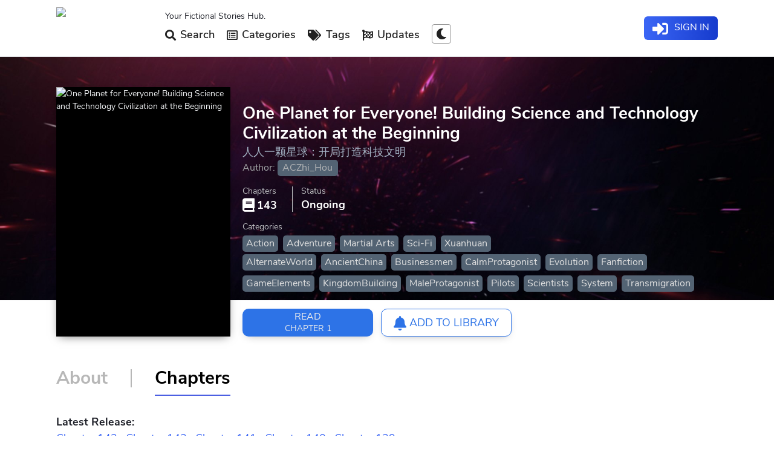

--- FILE ---
content_type: text/html; charset=utf-8
request_url: https://www.wuxiaspot.com/novel/one-planet-for-everyone-building-science-and-technology-civilization-at-the-beginning.html
body_size: 6612
content:
<!DOCTYPE html>
<html lang="en" xml:lang="en" xmlns="http://www.w3.org/1999/xhtml">
<head>
<meta http-equiv="Content-Type" content="text/html; charset=UTF-8" />
<meta http-equiv="Cache-Control" content="no-cache, no-store, must-revalidate" />
<meta name="viewport" content="width=device-width, initial-scale=1.0, minimum-scale=1.0, maximum-scale=5.0" />
<meta name="mobile-web-app-capable" content="yes" />

<title>One Planet for Everyone! Building Science and Technology Civilization at the Beginning Novel Latest Chapter</title>
<meta name="keywords" content="One Planet for Everyone! Building Science and Technology Civilization at the Beginning, Light Novel, Web Novel, wuxia novel, xuanhuan novel, xianxia novel, chinese novel, korean novel, novel chapter, fastest updates " />
<meta name="description" content="Read One Planet for Everyone! Building Science and Technology Civilization at the Beginning  Novel Online free" />

<link rel="icon" href="/favicon.ico" type="image/x-icon">
<link rel="stylesheet" type="text/css"  href="/static/css/696e8d1503a14010b3f90e68d6d10ae6.css"/>
<link rel="stylesheet" type="text/css"  href="/static/css/swiper.min.css"/>
<link rel="stylesheet" type="text/css"  href="/static/css/all.min.css"/>
<link rel="stylesheet" type="text/css" href="/static/css/media-mobile.min.css" />
<link rel="stylesheet" type="text/css" media="screen and (min-width: 768px)" href="/static/css/media-768.min.css" />
<link rel="stylesheet" type="text/css" media="screen and (min-width: 1024px)" href="/static/css/media-1024.min.css" />
<link rel="stylesheet" type="text/css" media="screen and (min-width: 1270px)" href="/static/css/media-1270.min.css" />
<script src="/static/js/jquery.min.js"></script>
<script type="text/javascript" src="/static/js/jquery.raty.min.js"></script>
<script src="/d/js/ad/adsense.js"></script>
</head>
<body class="fade-out">
<header class="main-header skiptranslate">
<div class="wrapper">
<div class="nav-logo">
<a title="Light Novels" href="/">
<img src="/d/img/logo.png" alt="Web Novels" />
</a>
</div>
<div class="navigation-bar" style="position: fixed; top: 0; right: 0; bottom: 0;">


<nav>
<span class="lnw-slog">Your Fictional Stories Hub.</span>
<ul class="navbar-menu">
 <li class="nav-item">
<a class="nav-link" title="Search Light Novels" href="/search.html"><i class="fas fa-search"></i> Search</a>
</li>

<li class="nav-item">
<a class="drop-link" title="Explore the Most Popular Light Novels" href="/list/all/all-newstime-0.html"><i class="far fa-list-alt"></i> Categories</a>
</li>

<li class="nav-item">
<a class="drop-link" title="Explore All Novel Tags" href="/browsetags/"><i class="fas fa-tags"></i> Tags</a>
</li>

<li class="nav-item">
<a class="drop-link" title="Novels updated with new chapters" href="/updates/"><i class="fas fa-flag-checkered"></i> Updates</a>
</li>

<li class="nav-item">
<a id="nightmode" data-tool="night" title="Night mode" data-night="0" data-content="Switch to Night Mode">
<i class="fas fa-moon"></i>
</a>


</li>
</ul>
</nav>



<div class="login-wrap-nav">
<script src="/e/member/login/loginjs.php"></script>
</div>
</div>
<div class="nav-back">
</div>
<i class="fas fa-bars mobile-nav-btn"></i>
<span class="nav notify-bell mobile-block fa fa-bell"></span>
</div>
</header>

<div class="sidebar-wrapper"></div>
<main role="main">
<link href="/static/css/pagedlist.css" rel="stylesheet" type="text/css"/>
<article id="novel" data-novelid="3742" data-classid="1">
<header class="novel-header">
<div class="header-body container">
<div class="fixed-img">
<figure class="cover">
<img class="lazy" src="/static/picture/placeholder-158.jpg" data-src="/d/file/cover123a/hdcaqt1msaj.jpg" alt="One Planet for Everyone! Building Science and Technology Civilization at the Beginning" />
</figure>
</div>
<div class="novel-info">
<div class="main-head">
<h1 itemprop="name" class="novel-title text2row">One Planet for Everyone! Building Science and Technology Civilization at the Beginning</h1>
<h2 class="alternative-title text1row notranslate">人人一颗星球：开局打造科技文明</h2>
<div class="author">
<span>Author:</span>
<span itemprop="author"><a href='/author/ACZhi_Hou-0.html' title="ACZhi_Hou" class="zz-item">ACZhi_Hou</a></span>
</div>
<div class="rating">

</div>
</div>
<nav class="links notranslate">



<a id="readchapterbtn" href="/novel/one-planet-for-everyone-building-science-and-technology-civilization-at-the-beginning_1.html" title="0001 Get the money and get out">
<span>Read</span>
<small>Chapter 1</small>
</a>








  
<a id="library-push" class="empty req_login" href="/e/member/login/" data-userlib="false">
<span><i class='fas fa-bell'></i> Add to Library</span>
</a>


</nav>
<div class="header-stats">
<span>
<strong><i class="fas fa-book"></i> 143</strong>
<small>Chapters</small>
</span>

<span>
<strong class="">Ongoing</strong>
<small>Status</small>
</span>
</div>

<div class="categories">

<div class="addthis_inline_share_toolbox"></div>

<strong>Categories</strong>
<ul>
<li>
<a href='/list/action/all-newstime-0.html' title="Action" class="property-item">Action</a>
</li>
<li>
<a href='/list/adventure/all-newstime-0.html' title="Adventure" class="property-item">Adventure</a>
</li>
<li>
<a href='/list/martial-arts/all-newstime-0.html' title="Martial Arts" class="property-item">Martial Arts</a>
</li>
<li>
<a href='/list/sci-fi/all-newstime-0.html' title="Sci-Fi" class="property-item">Sci-Fi</a>
</li>
<li>
<a href='/list/Xuanhuan/all-newstime-0.html' title="Xuanhuan" class="property-item">Xuanhuan</a>
</li>
</ul>

<strong> </strong>
<ul>
<li><a class="tag"  href='/tags/22-0.html'>AlternateWorld</a></li>
<li><a class="tag"  href='/tags/45-0.html'>AncientChina</a></li>
<li><a class="tag"  href='/tags/84-0.html'>Businessmen</a></li>
<li><a class="tag"  href='/tags/51-0.html'>CalmProtagonist</a></li>
<li><a class="tag"  href='/tags/200-0.html'>Evolution</a></li>
<li><a class="tag"  href='/tags/66-0.html'>Fanfiction</a></li>
<li><a class="tag"  href='/tags/34-0.html'>GameElements</a></li>
<li><a class="tag"  href='/tags/72-0.html'>KingdomBuilding</a></li>
<li><a class="tag"  href='/tags/3-0.html'>MaleProtagonist</a></li>
<li><a class="tag"  href='/tags/313-0.html'>Pilots</a></li>
<li><a class="tag"  href='/tags/138-0.html'>Scientists</a></li>
<li><a class="tag"  href='/tags/5-0.html'>System</a></li>
<li><a class="tag"  href='/tags/6-0.html'>Transmigration</a></li>
 
</ul>

</div>

</div>
</div>
</header>
<div class="novel-body container ">


<nav class="novel-tab-links">
<a href="/novel/one-planet-for-everyone-building-science-and-technology-civilization-at-the-beginning.html" class="" data-tab="info" title="About One Planet for Everyone! Building Science and Technology Civilization at the Beginning Novel"><span>About</span></a>
<i class="_hr"></i>
<a href="/novel/one-planet-for-everyone-building-science-and-technology-civilization-at-the-beginning.html?tab=chapters" class="_on" data-tab="chapters" title="One Planet for Everyone! Building Science and Technology Civilization at the Beginning Novel Chapters"><span>Chapters</span></a>

</nav>
<section id="info" class="tab-pane">

<div class="summary">
<h4>Summary</h4>
<div class="content">

<p>Starnet Zero Project Is independently promoted by stars, spreading star network terminals and spreading to the entire universe. Starnet One Monitors all the protagonist villains, scans the Fate Energy, and analyzes the Fate Mechanism. The Starnet II program records the knowledge and culture of all civilizations in the universe and supplements the expansion engine&#x27;s computing power. The Starnet III project scans the mysterious star domains that exist throughout the known universe. The Starnet IV project cuts off the multiverse connected to the universe and dominates the universe.</p>
</div>
</div>
<div class="tags">
<h4>Tags</h4>
<ul class="content">

<li><a class="tag"  href='/tags/22-0.html'>AlternateWorld</a></li>
<li><a class="tag"  href='/tags/45-0.html'>AncientChina</a></li>
<li><a class="tag"  href='/tags/84-0.html'>Businessmen</a></li>
<li><a class="tag"  href='/tags/51-0.html'>CalmProtagonist</a></li>
<li><a class="tag"  href='/tags/200-0.html'>Evolution</a></li>
<li><a class="tag"  href='/tags/66-0.html'>Fanfiction</a></li>
<li><a class="tag"  href='/tags/34-0.html'>GameElements</a></li>
<li><a class="tag"  href='/tags/72-0.html'>KingdomBuilding</a></li>
<li><a class="tag"  href='/tags/3-0.html'>MaleProtagonist</a></li>
<li><a class="tag"  href='/tags/313-0.html'>Pilots</a></li>
<li><a class="tag"  href='/tags/138-0.html'>Scientists</a></li>
<li><a class="tag"  href='/tags/5-0.html'>System</a></li>
<li><a class="tag"  href='/tags/6-0.html'>Transmigration</a></li>
 


</ul>
</div>

</section>

<section id="chapters" class="tab-pane _on">
<div id="chpagedlist">
<div class="heading">
<div class="intro">
<strong>Latest Release:</strong>

<a href="/novel/one-planet-for-everyone-building-science-and-technology-civilization-at-the-beginning_143.html">Chapter 143</a> . 
<a href="/novel/one-planet-for-everyone-building-science-and-technology-civilization-at-the-beginning_142.html">Chapter 142</a> . 
<a href="/novel/one-planet-for-everyone-building-science-and-technology-civilization-at-the-beginning_141.html">Chapter 141</a> . 
<a href="/novel/one-planet-for-everyone-building-science-and-technology-civilization-at-the-beginning_140.html">Chapter 140</a> . 
<a href="/novel/one-planet-for-everyone-building-science-and-technology-civilization-at-the-beginning_139.html">Chapter 139</a> . 


</div>
<div class="filters">
<div class="pagination-container">
<ul class="pagination">
<li class="active"><span>1</span></li><li><a  data-ajax="true" data-ajax-method="get" data-ajax-mode="Replace" data-ajax-update="#chpagedlist"  href="/e/extend/fy.php?page=1&amp;wjm=one-planet-for-everyone-building-science-and-technology-civilization-at-the-beginning">2</a></li><li><a  data-ajax="true" data-ajax-method="get" data-ajax-mode="Replace" data-ajax-update="#chpagedlist"  href="/e/extend/fy.php?page=1&amp;wjm=one-planet-for-everyone-building-science-and-technology-civilization-at-the-beginning">></a></li><li><a  data-ajax="true" data-ajax-method="get" data-ajax-mode="Replace" data-ajax-update="#chpagedlist"  href="/e/extend/fy.php?page=1&amp;wjm=one-planet-for-everyone-building-science-and-technology-civilization-at-the-beginning">>></a></li></ul>
</div>
<a data-ajax="true" data-ajax-method="get" data-ajax-mode="Replace" data-ajax-update="#chpagedlist" href="/e/extend/fy1.php?page=0&wjm=one-planet-for-everyone-building-science-and-technology-civilization-at-the-beginning">
<i class="chorder fas fa-sort-amount-down-alt " data-order="asc"></i>
</a>
</div>
</div>
<ul class="chapter-list" start="1">



 
		
<li>
<a href="/novel/one-planet-for-everyone-building-science-and-technology-civilization-at-the-beginning_1.html" title="One Planet for Everyone! Building Science and Technology Civilization at the Beginning Chapter 1">
<span class="chapter-no ">1</span>
<strong class="chapter-title">0001 Get the money and get out</strong>
<time class="chapter-update">657 days ago</time>
</a>
</li>
<li>
<a href="/novel/one-planet-for-everyone-building-science-and-technology-civilization-at-the-beginning_2.html" title="One Planet for Everyone! Building Science and Technology Civilization at the Beginning Chapter 2">
<span class="chapter-no ">2</span>
<strong class="chapter-title">0002</strong>
<time class="chapter-update">657 days ago</time>
</a>
</li>
<li>
<a href="/novel/one-planet-for-everyone-building-science-and-technology-civilization-at-the-beginning_3.html" title="One Planet for Everyone! Building Science and Technology Civilization at the Beginning Chapter 3">
<span class="chapter-no ">3</span>
<strong class="chapter-title">0003 Cute Puppy</strong>
<time class="chapter-update">657 days ago</time>
</a>
</li>
<li>
<a href="/novel/one-planet-for-everyone-building-science-and-technology-civilization-at-the-beginning_4.html" title="One Planet for Everyone! Building Science and Technology Civilization at the Beginning Chapter 4">
<span class="chapter-no ">4</span>
<strong class="chapter-title">0004 Tune it</strong>
<time class="chapter-update">657 days ago</time>
</a>
</li>
<li>
<a href="/novel/one-planet-for-everyone-building-science-and-technology-civilization-at-the-beginning_5.html" title="One Planet for Everyone! Building Science and Technology Civilization at the Beginning Chapter 5">
<span class="chapter-no ">5</span>
<strong class="chapter-title">0005 Participate in the exhibition</strong>
<time class="chapter-update">657 days ago</time>
</a>
</li>
<li>
<a href="/novel/one-planet-for-everyone-building-science-and-technology-civilization-at-the-beginning_6.html" title="One Planet for Everyone! Building Science and Technology Civilization at the Beginning Chapter 6">
<span class="chapter-no ">6</span>
<strong class="chapter-title">0006 Miss sister playing dog</strong>
<time class="chapter-update">657 days ago</time>
</a>
</li>
<li>
<a href="/novel/one-planet-for-everyone-building-science-and-technology-civilization-at-the-beginning_7.html" title="One Planet for Everyone! Building Science and Technology Civilization at the Beginning Chapter 7">
<span class="chapter-no ">7</span>
<strong class="chapter-title">0007 Tireless</strong>
<time class="chapter-update">657 days ago</time>
</a>
</li>
<li>
<a href="/novel/one-planet-for-everyone-building-science-and-technology-civilization-at-the-beginning_8.html" title="One Planet for Everyone! Building Science and Technology Civilization at the Beginning Chapter 8">
<span class="chapter-no ">8</span>
<strong class="chapter-title">0008 classmate this is not a comic exhibition</strong>
<time class="chapter-update">657 days ago</time>
</a>
</li>
<li>
<a href="/novel/one-planet-for-everyone-building-science-and-technology-civilization-at-the-beginning_9.html" title="One Planet for Everyone! Building Science and Technology Civilization at the Beginning Chapter 9">
<span class="chapter-no ">9</span>
<strong class="chapter-title">0009 microcode is very powerful</strong>
<time class="chapter-update">657 days ago</time>
</a>
</li>
<li>
<a href="/novel/one-planet-for-everyone-building-science-and-technology-civilization-at-the-beginning_10.html" title="One Planet for Everyone! Building Science and Technology Civilization at the Beginning Chapter 10">
<span class="chapter-no ">10</span>
<strong class="chapter-title">0010 ready to open</strong>
<time class="chapter-update">657 days ago</time>
</a>
</li>
<li>
<a href="/novel/one-planet-for-everyone-building-science-and-technology-civilization-at-the-beginning_11.html" title="One Planet for Everyone! Building Science and Technology Civilization at the Beginning Chapter 11">
<span class="chapter-no ">11</span>
<strong class="chapter-title">0011 live dog</strong>
<time class="chapter-update">657 days ago</time>
</a>
</li>
<li>
<a href="/novel/one-planet-for-everyone-building-science-and-technology-civilization-at-the-beginning_12.html" title="One Planet for Everyone! Building Science and Technology Civilization at the Beginning Chapter 12">
<span class="chapter-no ">12</span>
<strong class="chapter-title">0012 People are not as good as dogs series</strong>
<time class="chapter-update">657 days ago</time>
</a>
</li>
<li>
<a href="/novel/one-planet-for-everyone-building-science-and-technology-civilization-at-the-beginning_13.html" title="One Planet for Everyone! Building Science and Technology Civilization at the Beginning Chapter 13">
<span class="chapter-no ">13</span>
<strong class="chapter-title">0013 good start</strong>
<time class="chapter-update">657 days ago</time>
</a>
</li>
<li>
<a href="/novel/one-planet-for-everyone-building-science-and-technology-civilization-at-the-beginning_14.html" title="One Planet for Everyone! Building Science and Technology Civilization at the Beginning Chapter 14">
<span class="chapter-no ">14</span>
<strong class="chapter-title">0014 Let&#039;s work together</strong>
<time class="chapter-update">657 days ago</time>
</a>
</li>
<li>
<a href="/novel/one-planet-for-everyone-building-science-and-technology-civilization-at-the-beginning_15.html" title="One Planet for Everyone! Building Science and Technology Civilization at the Beginning Chapter 15">
<span class="chapter-no ">15</span>
<strong class="chapter-title">0015 AIA surprised</strong>
<time class="chapter-update">657 days ago</time>
</a>
</li>
<li>
<a href="/novel/one-planet-for-everyone-building-science-and-technology-civilization-at-the-beginning_16.html" title="One Planet for Everyone! Building Science and Technology Civilization at the Beginning Chapter 16">
<span class="chapter-no ">16</span>
<strong class="chapter-title">0016 to send money</strong>
<time class="chapter-update">657 days ago</time>
</a>
</li>
<li>
<a href="/novel/one-planet-for-everyone-building-science-and-technology-civilization-at-the-beginning_17.html" title="One Planet for Everyone! Building Science and Technology Civilization at the Beginning Chapter 17">
<span class="chapter-no ">17</span>
<strong class="chapter-title">0017 Two troubles</strong>
<time class="chapter-update">657 days ago</time>
</a>
</li>
<li>
<a href="/novel/one-planet-for-everyone-building-science-and-technology-civilization-at-the-beginning_18.html" title="One Planet for Everyone! Building Science and Technology Civilization at the Beginning Chapter 18">
<span class="chapter-no ">18</span>
<strong class="chapter-title">0018 Freedom is the essence of translation</strong>
<time class="chapter-update">657 days ago</time>
</a>
</li>
<li>
<a href="/novel/one-planet-for-everyone-building-science-and-technology-civilization-at-the-beginning_19.html" title="One Planet for Everyone! Building Science and Technology Civilization at the Beginning Chapter 19">
<span class="chapter-no ">19</span>
<strong class="chapter-title">0019 The shit stirrer in the translation world</strong>
<time class="chapter-update">657 days ago</time>
</a>
</li>
<li>
<a href="/novel/one-planet-for-everyone-building-science-and-technology-civilization-at-the-beginning_20.html" title="One Planet for Everyone! Building Science and Technology Civilization at the Beginning Chapter 20">
<span class="chapter-no ">20</span>
<strong class="chapter-title">0020 Do not eat alone</strong>
<time class="chapter-update">657 days ago</time>
</a>
</li>
<li>
<a href="/novel/one-planet-for-everyone-building-science-and-technology-civilization-at-the-beginning_21.html" title="One Planet for Everyone! Building Science and Technology Civilization at the Beginning Chapter 21">
<span class="chapter-no ">21</span>
<strong class="chapter-title">0021 Charge money to become stronger</strong>
<time class="chapter-update">657 days ago</time>
</a>
</li>
<li>
<a href="/novel/one-planet-for-everyone-building-science-and-technology-civilization-at-the-beginning_22.html" title="One Planet for Everyone! Building Science and Technology Civilization at the Beginning Chapter 22">
<span class="chapter-no ">22</span>
<strong class="chapter-title">0022 new beginning</strong>
<time class="chapter-update">657 days ago</time>
</a>
</li>
<li>
<a href="/novel/one-planet-for-everyone-building-science-and-technology-civilization-at-the-beginning_23.html" title="One Planet for Everyone! Building Science and Technology Civilization at the Beginning Chapter 23">
<span class="chapter-no ">23</span>
<strong class="chapter-title">0023 Real physics engine first appeared</strong>
<time class="chapter-update">657 days ago</time>
</a>
</li>
<li>
<a href="/novel/one-planet-for-everyone-building-science-and-technology-civilization-at-the-beginning_24.html" title="One Planet for Everyone! Building Science and Technology Civilization at the Beginning Chapter 24">
<span class="chapter-no ">24</span>
<strong class="chapter-title">0024 UAV</strong>
<time class="chapter-update">657 days ago</time>
</a>
</li>
<li>
<a href="/novel/one-planet-for-everyone-building-science-and-technology-civilization-at-the-beginning_25.html" title="One Planet for Everyone! Building Science and Technology Civilization at the Beginning Chapter 25">
<span class="chapter-no ">25</span>
<strong class="chapter-title">0025 Security Exhibition</strong>
<time class="chapter-update">657 days ago</time>
</a>
</li>
<li>
<a href="/novel/one-planet-for-everyone-building-science-and-technology-civilization-at-the-beginning_26.html" title="One Planet for Everyone! Building Science and Technology Civilization at the Beginning Chapter 26">
<span class="chapter-no ">26</span>
<strong class="chapter-title">0026 I saw the students who regarded the exhibition as a comic exhibition again</strong>
<time class="chapter-update">657 days ago</time>
</a>
</li>
<li>
<a href="/novel/one-planet-for-everyone-building-science-and-technology-civilization-at-the-beginning_27.html" title="One Planet for Everyone! Building Science and Technology Civilization at the Beginning Chapter 27">
<span class="chapter-no ">27</span>
<strong class="chapter-title">0027 Buy land and build a workshop</strong>
<time class="chapter-update">657 days ago</time>
</a>
</li>
<li>
<a href="/novel/one-planet-for-everyone-building-science-and-technology-civilization-at-the-beginning_28.html" title="One Planet for Everyone! Building Science and Technology Civilization at the Beginning Chapter 28">
<span class="chapter-no ">28</span>
<strong class="chapter-title">0028 Self-propagating robotic arm</strong>
<time class="chapter-update">657 days ago</time>
</a>
</li>
<li>
<a href="/novel/one-planet-for-everyone-building-science-and-technology-civilization-at-the-beginning_29.html" title="One Planet for Everyone! Building Science and Technology Civilization at the Beginning Chapter 29">
<span class="chapter-no ">29</span>
<strong class="chapter-title">0029 Buying a car without picking up girls</strong>
<time class="chapter-update">657 days ago</time>
</a>
</li>
<li>
<a href="/novel/one-planet-for-everyone-building-science-and-technology-civilization-at-the-beginning_30.html" title="One Planet for Everyone! Building Science and Technology Civilization at the Beginning Chapter 30">
<span class="chapter-no ">30</span>
<strong class="chapter-title">0030 New factory manager</strong>
<time class="chapter-update">657 days ago</time>
</a>
</li>
<li>
<a href="/novel/one-planet-for-everyone-building-science-and-technology-civilization-at-the-beginning_31.html" title="One Planet for Everyone! Building Science and Technology Civilization at the Beginning Chapter 31">
<span class="chapter-no ">31</span>
<strong class="chapter-title">0031 Homecoming</strong>
<time class="chapter-update">657 days ago</time>
</a>
</li>
<li>
<a href="/novel/one-planet-for-everyone-building-science-and-technology-civilization-at-the-beginning_32.html" title="One Planet for Everyone! Building Science and Technology Civilization at the Beginning Chapter 32">
<span class="chapter-no ">32</span>
<strong class="chapter-title">0032 blind date</strong>
<time class="chapter-update">657 days ago</time>
</a>
</li>
<li>
<a href="/novel/one-planet-for-everyone-building-science-and-technology-civilization-at-the-beginning_33.html" title="One Planet for Everyone! Building Science and Technology Civilization at the Beginning Chapter 33">
<span class="chapter-no ">33</span>
<strong class="chapter-title">0033 Dating without forgetting work</strong>
<time class="chapter-update">657 days ago</time>
</a>
</li>
<li>
<a href="/novel/one-planet-for-everyone-building-science-and-technology-civilization-at-the-beginning_34.html" title="One Planet for Everyone! Building Science and Technology Civilization at the Beginning Chapter 34">
<span class="chapter-no ">34</span>
<strong class="chapter-title">0034 Photo drone</strong>
<time class="chapter-update">657 days ago</time>
</a>
</li>
<li>
<a href="/novel/one-planet-for-everyone-building-science-and-technology-civilization-at-the-beginning_35.html" title="One Planet for Everyone! Building Science and Technology Civilization at the Beginning Chapter 35">
<span class="chapter-no ">35</span>
<strong class="chapter-title">0035 Go to Cousin’s House for Dinner</strong>
<time class="chapter-update">657 days ago</time>
</a>
</li>
<li>
<a href="/novel/one-planet-for-everyone-building-science-and-technology-civilization-at-the-beginning_36.html" title="One Planet for Everyone! Building Science and Technology Civilization at the Beginning Chapter 36">
<span class="chapter-no ">36</span>
<strong class="chapter-title">0036 Son-in-law with hairy feet</strong>
<time class="chapter-update">657 days ago</time>
</a>
</li>
<li>
<a href="/novel/one-planet-for-everyone-building-science-and-technology-civilization-at-the-beginning_37.html" title="One Planet for Everyone! Building Science and Technology Civilization at the Beginning Chapter 37">
<span class="chapter-no ">37</span>
<strong class="chapter-title">0037 Love and life</strong>
<time class="chapter-update">657 days ago</time>
</a>
</li>
<li>
<a href="/novel/one-planet-for-everyone-building-science-and-technology-civilization-at-the-beginning_38.html" title="One Planet for Everyone! Building Science and Technology Civilization at the Beginning Chapter 38">
<span class="chapter-no ">38</span>
<strong class="chapter-title">0038 Routine and anti-routine</strong>
<time class="chapter-update">657 days ago</time>
</a>
</li>
<li>
<a href="/novel/one-planet-for-everyone-building-science-and-technology-civilization-at-the-beginning_39.html" title="One Planet for Everyone! Building Science and Technology Civilization at the Beginning Chapter 39">
<span class="chapter-no ">39</span>
<strong class="chapter-title">0039 new product plan</strong>
<time class="chapter-update">657 days ago</time>
</a>
</li>
<li>
<a href="/novel/one-planet-for-everyone-building-science-and-technology-civilization-at-the-beginning_40.html" title="One Planet for Everyone! Building Science and Technology Civilization at the Beginning Chapter 40">
<span class="chapter-no ">40</span>
<strong class="chapter-title">0040 new software version</strong>
<time class="chapter-update">657 days ago</time>
</a>
</li>
<li>
<a href="/novel/one-planet-for-everyone-building-science-and-technology-civilization-at-the-beginning_41.html" title="One Planet for Everyone! Building Science and Technology Civilization at the Beginning Chapter 41">
<span class="chapter-no ">41</span>
<strong class="chapter-title">0041 Software and drones</strong>
<time class="chapter-update">657 days ago</time>
</a>
</li>
<li>
<a href="/novel/one-planet-for-everyone-building-science-and-technology-civilization-at-the-beginning_42.html" title="One Planet for Everyone! Building Science and Technology Civilization at the Beginning Chapter 42">
<span class="chapter-no ">42</span>
<strong class="chapter-title">0042 skills are not as good as people</strong>
<time class="chapter-update">657 days ago</time>
</a>
</li>
<li>
<a href="/novel/one-planet-for-everyone-building-science-and-technology-civilization-at-the-beginning_43.html" title="One Planet for Everyone! Building Science and Technology Civilization at the Beginning Chapter 43">
<span class="chapter-no ">43</span>
<strong class="chapter-title">0043 finally enlightened</strong>
<time class="chapter-update">657 days ago</time>
</a>
</li>
<li>
<a href="/novel/one-planet-for-everyone-building-science-and-technology-civilization-at-the-beginning_44.html" title="One Planet for Everyone! Building Science and Technology Civilization at the Beginning Chapter 44">
<span class="chapter-no ">44</span>
<strong class="chapter-title">0044 Yin trick</strong>
<time class="chapter-update">657 days ago</time>
</a>
</li>
<li>
<a href="/novel/one-planet-for-everyone-building-science-and-technology-civilization-at-the-beginning_45.html" title="One Planet for Everyone! Building Science and Technology Civilization at the Beginning Chapter 45">
<span class="chapter-no ">45</span>
<strong class="chapter-title">0045 Coping</strong>
<time class="chapter-update">657 days ago</time>
</a>
</li>
<li>
<a href="/novel/one-planet-for-everyone-building-science-and-technology-civilization-at-the-beginning_46.html" title="One Planet for Everyone! Building Science and Technology Civilization at the Beginning Chapter 46">
<span class="chapter-no ">46</span>
<strong class="chapter-title">0046 admit defeat</strong>
<time class="chapter-update">657 days ago</time>
</a>
</li>
<li>
<a href="/novel/one-planet-for-everyone-building-science-and-technology-civilization-at-the-beginning_47.html" title="One Planet for Everyone! Building Science and Technology Civilization at the Beginning Chapter 47">
<span class="chapter-no ">47</span>
<strong class="chapter-title">0047 Flowers fly everywhere in spring</strong>
<time class="chapter-update">657 days ago</time>
</a>
</li>
<li>
<a href="/novel/one-planet-for-everyone-building-science-and-technology-civilization-at-the-beginning_48.html" title="One Planet for Everyone! Building Science and Technology Civilization at the Beginning Chapter 48">
<span class="chapter-no ">48</span>
<strong class="chapter-title">0048 Sex and the City</strong>
<time class="chapter-update">657 days ago</time>
</a>
</li>
<li>
<a href="/novel/one-planet-for-everyone-building-science-and-technology-civilization-at-the-beginning_49.html" title="One Planet for Everyone! Building Science and Technology Civilization at the Beginning Chapter 49">
<span class="chapter-no ">49</span>
<strong class="chapter-title">0049 new direction</strong>
<time class="chapter-update">657 days ago</time>
</a>
</li>
<li>
<a href="/novel/one-planet-for-everyone-building-science-and-technology-civilization-at-the-beginning_50.html" title="One Planet for Everyone! Building Science and Technology Civilization at the Beginning Chapter 50">
<span class="chapter-no ">50</span>
<strong class="chapter-title">0050 live broadcast drone</strong>
<time class="chapter-update">657 days ago</time>
</a>
</li>
<li>
<a href="/novel/one-planet-for-everyone-building-science-and-technology-civilization-at-the-beginning_51.html" title="One Planet for Everyone! Building Science and Technology Civilization at the Beginning Chapter 51">
<span class="chapter-no ">51</span>
<strong class="chapter-title">0051 selfless dedication</strong>
<time class="chapter-update">657 days ago</time>
</a>
</li>
<li>
<a href="/novel/one-planet-for-everyone-building-science-and-technology-civilization-at-the-beginning_52.html" title="One Planet for Everyone! Building Science and Technology Civilization at the Beginning Chapter 52">
<span class="chapter-no ">52</span>
<strong class="chapter-title">0052 New material new world</strong>
<time class="chapter-update">657 days ago</time>
</a>
</li>
<li>
<a href="/novel/one-planet-for-everyone-building-science-and-technology-civilization-at-the-beginning_53.html" title="One Planet for Everyone! Building Science and Technology Civilization at the Beginning Chapter 53">
<span class="chapter-no ">53</span>
<strong class="chapter-title">0053 Men and women war</strong>
<time class="chapter-update">657 days ago</time>
</a>
</li>
<li>
<a href="/novel/one-planet-for-everyone-building-science-and-technology-civilization-at-the-beginning_54.html" title="One Planet for Everyone! Building Science and Technology Civilization at the Beginning Chapter 54">
<span class="chapter-no ">54</span>
<strong class="chapter-title">0054 gentle flame</strong>
<time class="chapter-update">657 days ago</time>
</a>
</li>
<li>
<a href="/novel/one-planet-for-everyone-building-science-and-technology-civilization-at-the-beginning_55.html" title="One Planet for Everyone! Building Science and Technology Civilization at the Beginning Chapter 55">
<span class="chapter-no ">55</span>
<strong class="chapter-title">0055</strong>
<time class="chapter-update">657 days ago</time>
</a>
</li>
<li>
<a href="/novel/one-planet-for-everyone-building-science-and-technology-civilization-at-the-beginning_56.html" title="One Planet for Everyone! Building Science and Technology Civilization at the Beginning Chapter 56">
<span class="chapter-no ">56</span>
<strong class="chapter-title">0056 Robotics Interest Group</strong>
<time class="chapter-update">657 days ago</time>
</a>
</li>
<li>
<a href="/novel/one-planet-for-everyone-building-science-and-technology-civilization-at-the-beginning_57.html" title="One Planet for Everyone! Building Science and Technology Civilization at the Beginning Chapter 57">
<span class="chapter-no ">57</span>
<strong class="chapter-title">0057 The eve of the game</strong>
<time class="chapter-update">657 days ago</time>
</a>
</li>
<li>
<a href="/novel/one-planet-for-everyone-building-science-and-technology-civilization-at-the-beginning_58.html" title="One Planet for Everyone! Building Science and Technology Civilization at the Beginning Chapter 58">
<span class="chapter-no ">58</span>
<strong class="chapter-title">0058 In the arena</strong>
<time class="chapter-update">657 days ago</time>
</a>
</li>
<li>
<a href="/novel/one-planet-for-everyone-building-science-and-technology-civilization-at-the-beginning_59.html" title="One Planet for Everyone! Building Science and Technology Civilization at the Beginning Chapter 59">
<span class="chapter-no ">59</span>
<strong class="chapter-title">0059 In the arena</strong>
<time class="chapter-update">657 days ago</time>
</a>
</li>
<li>
<a href="/novel/one-planet-for-everyone-building-science-and-technology-civilization-at-the-beginning_60.html" title="One Planet for Everyone! Building Science and Technology Civilization at the Beginning Chapter 60">
<span class="chapter-no ">60</span>
<strong class="chapter-title">0060 Ring Competition (Part 2)</strong>
<time class="chapter-update">657 days ago</time>
</a>
</li>
<li>
<a href="/novel/one-planet-for-everyone-building-science-and-technology-civilization-at-the-beginning_61.html" title="One Planet for Everyone! Building Science and Technology Civilization at the Beginning Chapter 61">
<span class="chapter-no ">61</span>
<strong class="chapter-title">0061 Single Dog Welfare Plan--Integrated Kitchen</strong>
<time class="chapter-update">657 days ago</time>
</a>
</li>
<li>
<a href="/novel/one-planet-for-everyone-building-science-and-technology-civilization-at-the-beginning_62.html" title="One Planet for Everyone! Building Science and Technology Civilization at the Beginning Chapter 62">
<span class="chapter-no ">62</span>
<strong class="chapter-title">0062 Mirror mirror, who is the most beautiful.</strong>
<time class="chapter-update">657 days ago</time>
</a>
</li>
<li>
<a href="/novel/one-planet-for-everyone-building-science-and-technology-civilization-at-the-beginning_63.html" title="One Planet for Everyone! Building Science and Technology Civilization at the Beginning Chapter 63">
<span class="chapter-no ">63</span>
<strong class="chapter-title">0063 The Missing God of War</strong>
<time class="chapter-update">657 days ago</time>
</a>
</li>
<li>
<a href="/novel/one-planet-for-everyone-building-science-and-technology-civilization-at-the-beginning_64.html" title="One Planet for Everyone! Building Science and Technology Civilization at the Beginning Chapter 64">
<span class="chapter-no ">64</span>
<strong class="chapter-title">0064 Supercomputer</strong>
<time class="chapter-update">657 days ago</time>
</a>
</li>
<li>
<a href="/novel/one-planet-for-everyone-building-science-and-technology-civilization-at-the-beginning_65.html" title="One Planet for Everyone! Building Science and Technology Civilization at the Beginning Chapter 65">
<span class="chapter-no ">65</span>
<strong class="chapter-title">0065 I thought it was simple</strong>
<time class="chapter-update">657 days ago</time>
</a>
</li>
<li>
<a href="/novel/one-planet-for-everyone-building-science-and-technology-civilization-at-the-beginning_66.html" title="One Planet for Everyone! Building Science and Technology Civilization at the Beginning Chapter 66">
<span class="chapter-no ">66</span>
<strong class="chapter-title">0066 foam plastic steel material</strong>
<time class="chapter-update">657 days ago</time>
</a>
</li>
<li>
<a href="/novel/one-planet-for-everyone-building-science-and-technology-civilization-at-the-beginning_67.html" title="One Planet for Everyone! Building Science and Technology Civilization at the Beginning Chapter 67">
<span class="chapter-no ">67</span>
<strong class="chapter-title">0067 The new park and the robot plan start</strong>
<time class="chapter-update">657 days ago</time>
</a>
</li>
<li>
<a href="/novel/one-planet-for-everyone-building-science-and-technology-civilization-at-the-beginning_68.html" title="One Planet for Everyone! Building Science and Technology Civilization at the Beginning Chapter 68">
<span class="chapter-no ">68</span>
<strong class="chapter-title">0068 Ark Battery</strong>
<time class="chapter-update">657 days ago</time>
</a>
</li>
<li>
<a href="/novel/one-planet-for-everyone-building-science-and-technology-civilization-at-the-beginning_69.html" title="One Planet for Everyone! Building Science and Technology Civilization at the Beginning Chapter 69">
<span class="chapter-no ">69</span>
<strong class="chapter-title">0069 steel lock</strong>
<time class="chapter-update">657 days ago</time>
</a>
</li>
<li>
<a href="/novel/one-planet-for-everyone-building-science-and-technology-civilization-at-the-beginning_70.html" title="One Planet for Everyone! Building Science and Technology Civilization at the Beginning Chapter 70">
<span class="chapter-no ">70</span>
<strong class="chapter-title">0070 plan</strong>
<time class="chapter-update">657 days ago</time>
</a>
</li>
<li>
<a href="/novel/one-planet-for-everyone-building-science-and-technology-civilization-at-the-beginning_71.html" title="One Planet for Everyone! Building Science and Technology Civilization at the Beginning Chapter 71">
<span class="chapter-no ">71</span>
<strong class="chapter-title">0071 Kane Enterprise</strong>
<time class="chapter-update">657 days ago</time>
</a>
</li>
<li>
<a href="/novel/one-planet-for-everyone-building-science-and-technology-civilization-at-the-beginning_72.html" title="One Planet for Everyone! Building Science and Technology Civilization at the Beginning Chapter 72">
<span class="chapter-no ">72</span>
<strong class="chapter-title">0072 Snow Mountain Rescue</strong>
<time class="chapter-update">657 days ago</time>
</a>
</li>
<li>
<a href="/novel/one-planet-for-everyone-building-science-and-technology-civilization-at-the-beginning_73.html" title="One Planet for Everyone! Building Science and Technology Civilization at the Beginning Chapter 73">
<span class="chapter-no ">73</span>
<strong class="chapter-title">0073 New Rescue Project</strong>
<time class="chapter-update">657 days ago</time>
</a>
</li>
<li>
<a href="/novel/one-planet-for-everyone-building-science-and-technology-civilization-at-the-beginning_74.html" title="One Planet for Everyone! Building Science and Technology Civilization at the Beginning Chapter 74">
<span class="chapter-no ">74</span>
<strong class="chapter-title">0074 marine steel</strong>
<time class="chapter-update">657 days ago</time>
</a>
</li>
<li>
<a href="/novel/one-planet-for-everyone-building-science-and-technology-civilization-at-the-beginning_75.html" title="One Planet for Everyone! Building Science and Technology Civilization at the Beginning Chapter 75">
<span class="chapter-no ">75</span>
<strong class="chapter-title">0075 Dolphin Test</strong>
<time class="chapter-update">657 days ago</time>
</a>
</li>
<li>
<a href="/novel/one-planet-for-everyone-building-science-and-technology-civilization-at-the-beginning_76.html" title="One Planet for Everyone! Building Science and Technology Civilization at the Beginning Chapter 76">
<span class="chapter-no ">76</span>
<strong class="chapter-title">0076 life support test</strong>
<time class="chapter-update">657 days ago</time>
</a>
</li>
<li>
<a href="/novel/one-planet-for-everyone-building-science-and-technology-civilization-at-the-beginning_77.html" title="One Planet for Everyone! Building Science and Technology Civilization at the Beginning Chapter 77">
<span class="chapter-no ">77</span>
<strong class="chapter-title">0077 The onlookers leaders are very calm</strong>
<time class="chapter-update">657 days ago</time>
</a>
</li>
<li>
<a href="/novel/one-planet-for-everyone-building-science-and-technology-civilization-at-the-beginning_78.html" title="One Planet for Everyone! Building Science and Technology Civilization at the Beginning Chapter 78">
<span class="chapter-no ">78</span>
<strong class="chapter-title">0078 misunderstanding, all misunderstanding</strong>
<time class="chapter-update">657 days ago</time>
</a>
</li>
<li>
<a href="/novel/one-planet-for-everyone-building-science-and-technology-civilization-at-the-beginning_79.html" title="One Planet for Everyone! Building Science and Technology Civilization at the Beginning Chapter 79">
<span class="chapter-no ">79</span>
<strong class="chapter-title">0079 big dog buy machine</strong>
<time class="chapter-update">657 days ago</time>
</a>
</li>
<li>
<a href="/novel/one-planet-for-everyone-building-science-and-technology-civilization-at-the-beginning_80.html" title="One Planet for Everyone! Building Science and Technology Civilization at the Beginning Chapter 80">
<span class="chapter-no ">80</span>
<strong class="chapter-title">0080 rockets wash the ground</strong>
<time class="chapter-update">657 days ago</time>
</a>
</li>
<li>
<a href="/novel/one-planet-for-everyone-building-science-and-technology-civilization-at-the-beginning_81.html" title="One Planet for Everyone! Building Science and Technology Civilization at the Beginning Chapter 81">
<span class="chapter-no ">81</span>
<strong class="chapter-title">0081 He is here</strong>
<time class="chapter-update">657 days ago</time>
</a>
</li>
<li>
<a href="/novel/one-planet-for-everyone-building-science-and-technology-civilization-at-the-beginning_82.html" title="One Planet for Everyone! Building Science and Technology Civilization at the Beginning Chapter 82">
<span class="chapter-no ">82</span>
<strong class="chapter-title">0082 It&#039;s him, it&#039;s him</strong>
<time class="chapter-update">657 days ago</time>
</a>
</li>
<li>
<a href="/novel/one-planet-for-everyone-building-science-and-technology-civilization-at-the-beginning_83.html" title="One Planet for Everyone! Building Science and Technology Civilization at the Beginning Chapter 83">
<span class="chapter-no ">83</span>
<strong class="chapter-title">0083 Indescribable robot</strong>
<time class="chapter-update">657 days ago</time>
</a>
</li>
<li>
<a href="/novel/one-planet-for-everyone-building-science-and-technology-civilization-at-the-beginning_84.html" title="One Planet for Everyone! Building Science and Technology Civilization at the Beginning Chapter 84">
<span class="chapter-no ">84</span>
<strong class="chapter-title">0084 Cuihua is also a robot</strong>
<time class="chapter-update">657 days ago</time>
</a>
</li>
<li>
<a href="/novel/one-planet-for-everyone-building-science-and-technology-civilization-at-the-beginning_85.html" title="One Planet for Everyone! Building Science and Technology Civilization at the Beginning Chapter 85">
<span class="chapter-no ">85</span>
<strong class="chapter-title">0085 win</strong>
<time class="chapter-update">657 days ago</time>
</a>
</li>
<li>
<a href="/novel/one-planet-for-everyone-building-science-and-technology-civilization-at-the-beginning_86.html" title="One Planet for Everyone! Building Science and Technology Civilization at the Beginning Chapter 86">
<span class="chapter-no ">86</span>
<strong class="chapter-title">0086 First battle</strong>
<time class="chapter-update">657 days ago</time>
</a>
</li>
<li>
<a href="/novel/one-planet-for-everyone-building-science-and-technology-civilization-at-the-beginning_87.html" title="One Planet for Everyone! Building Science and Technology Civilization at the Beginning Chapter 87">
<span class="chapter-no ">87</span>
<strong class="chapter-title">0087 War on Terror</strong>
<time class="chapter-update">657 days ago</time>
</a>
</li>
<li>
<a href="/novel/one-planet-for-everyone-building-science-and-technology-civilization-at-the-beginning_88.html" title="One Planet for Everyone! Building Science and Technology Civilization at the Beginning Chapter 88">
<span class="chapter-no ">88</span>
<strong class="chapter-title">0088 Go Forward, Warrior</strong>
<time class="chapter-update">657 days ago</time>
</a>
</li>
<li>
<a href="/novel/one-planet-for-everyone-building-science-and-technology-civilization-at-the-beginning_89.html" title="One Planet for Everyone! Building Science and Technology Civilization at the Beginning Chapter 89">
<span class="chapter-no ">89</span>
<strong class="chapter-title">0089 Island Base</strong>
<time class="chapter-update">657 days ago</time>
</a>
</li>
<li>
<a href="/novel/one-planet-for-everyone-building-science-and-technology-civilization-at-the-beginning_90.html" title="One Planet for Everyone! Building Science and Technology Civilization at the Beginning Chapter 90">
<span class="chapter-no ">90</span>
<strong class="chapter-title">0090 Shipwrecks and aerospace planes</strong>
<time class="chapter-update">657 days ago</time>
</a>
</li>
<li>
<a href="/novel/one-planet-for-everyone-building-science-and-technology-civilization-at-the-beginning_91.html" title="One Planet for Everyone! Building Science and Technology Civilization at the Beginning Chapter 91">
<span class="chapter-no ">91</span>
<strong class="chapter-title">0091 wave a wave</strong>
<time class="chapter-update">657 days ago</time>
</a>
</li>
<li>
<a href="/novel/one-planet-for-everyone-building-science-and-technology-civilization-at-the-beginning_92.html" title="One Planet for Everyone! Building Science and Technology Civilization at the Beginning Chapter 92">
<span class="chapter-no ">92</span>
<strong class="chapter-title">0092 missing employee</strong>
<time class="chapter-update">657 days ago</time>
</a>
</li>
<li>
<a href="/novel/one-planet-for-everyone-building-science-and-technology-civilization-at-the-beginning_93.html" title="One Planet for Everyone! Building Science and Technology Civilization at the Beginning Chapter 93">
<span class="chapter-no ">93</span>
<strong class="chapter-title">0093 Man-made tsunami</strong>
<time class="chapter-update">657 days ago</time>
</a>
</li>
<li>
<a href="/novel/one-planet-for-everyone-building-science-and-technology-civilization-at-the-beginning_94.html" title="One Planet for Everyone! Building Science and Technology Civilization at the Beginning Chapter 94">
<span class="chapter-no ">94</span>
<strong class="chapter-title">0094 Space Program</strong>
<time class="chapter-update">657 days ago</time>
</a>
</li>
<li>
<a href="/novel/one-planet-for-everyone-building-science-and-technology-civilization-at-the-beginning_95.html" title="One Planet for Everyone! Building Science and Technology Civilization at the Beginning Chapter 95">
<span class="chapter-no ">95</span>
<strong class="chapter-title">0095 first appearance</strong>
<time class="chapter-update">657 days ago</time>
</a>
</li>
<li>
<a href="/novel/one-planet-for-everyone-building-science-and-technology-civilization-at-the-beginning_96.html" title="One Planet for Everyone! Building Science and Technology Civilization at the Beginning Chapter 96">
<span class="chapter-no ">96</span>
<strong class="chapter-title">0096 Selling a Car for an Airplane (Part 1)</strong>
<time class="chapter-update">657 days ago</time>
</a>
</li>
<li>
<a href="/novel/one-planet-for-everyone-building-science-and-technology-civilization-at-the-beginning_97.html" title="One Planet for Everyone! Building Science and Technology Civilization at the Beginning Chapter 97">
<span class="chapter-no ">97</span>
<strong class="chapter-title">0097 Selling a Car for an Airplane (Part 2)</strong>
<time class="chapter-update">657 days ago</time>
</a>
</li>
<li>
<a href="/novel/one-planet-for-everyone-building-science-and-technology-civilization-at-the-beginning_98.html" title="One Planet for Everyone! Building Science and Technology Civilization at the Beginning Chapter 98">
<span class="chapter-no ">98</span>
<strong class="chapter-title">0098 gossip</strong>
<time class="chapter-update">657 days ago</time>
</a>
</li>
<li>
<a href="/novel/one-planet-for-everyone-building-science-and-technology-civilization-at-the-beginning_99.html" title="One Planet for Everyone! Building Science and Technology Civilization at the Beginning Chapter 99">
<span class="chapter-no ">99</span>
<strong class="chapter-title">0099 pirated</strong>
<time class="chapter-update">657 days ago</time>
</a>
</li>
<li>
<a href="/novel/one-planet-for-everyone-building-science-and-technology-civilization-at-the-beginning_100.html" title="One Planet for Everyone! Building Science and Technology Civilization at the Beginning Chapter 100">
<span class="chapter-no ">100</span>
<strong class="chapter-title">0100 The first step of human beings</strong>
<time class="chapter-update">657 days ago</time>
</a>
</li>
    		
                    
 


</ul>
</div>
</section>


<section id="reviews" class="tab-pane ">



<section class="comment-list" data-objectid="91" data-objtype="1">
<h4>User Comments</h4>
<div class="pl-520am" data-id="3742" data-classid="1"></div> <script type="text/javascript" src="/e/extend/lgyPl/api.js"></script>
</section>


</section>

</div>
<div class="container">

<article id="explore" class="container">
<h4 class="proptitle">Hot keywords</h4>
<ul class="proplist">
<li><a href="/e/search/result?searchid=1">Douluo</a></li>
<li><a href="/e/search/result?searchid=2">Marvel</a></li>
<li><a href="/e/search/result?searchid=3">Naruto</a></li>
<li><a href="/e/search/result?searchid=4">One piece</a></li>
<li><a href="/e/search/result?searchid=5">Villain</a></li>
<li><a href="/e/search/result?searchid=6">Konoha</a></li>
<li><a href="/e/search/result?searchid=7">Pirate</a></li>
<li><a href="/e/search/result?searchid=8">Hogwarts</a></li>
<li><a href="/e/search/result?searchid=9">Pokemon</a></li>
<li><a href="/e/search/result?searchid=10">Hokage</a></li>
<li><a href="/e/search/result?searchid=11">Football</a></li>
<li><a href="/e/search/result?searchid=12">Uchiha</a></li>
<li><a href="/e/search/result?searchid=13">System</a></li>
<li><a href="/e/search/result?searchid=14">Global</a></li>
<li><a href="/e/search/result?searchid=15">Dragon ball</a></li>
<li><a href="/e/search/result?searchid=16">Siheyuan</a></li>
<li><a href="/e/search/result?searchid=17">Meiman</a></li>
<li><a href="/e/search/result?searchid=18">Ninja</a></li>
<li><a href="/e/search/result?searchid=19">Elf</a></li>
<li><a href="/e/search/result?searchid=20">Sign in</a></li>
<li><a href="/e/search/result?searchid=21">Harry Potter</a></li>
<li><a href="/e/search/result?searchid=22">Fantasy</a></li>
<li><a href="/e/search/result?searchid=23">Entertainment</a></li>
<li><a href="/e/search/result?searchid=24">God</a></li>
<li><a href="/e/search/result?searchid=25">NBA</a></li>
<li><a href="/e/search/result?searchid=26">Prehistoric</a></li>
<li><a href="/e/search/result?searchid=27">Lord</a></li>
<li><a href="/e/search/result?searchid=28">Inventory</a></li>
<li><a href="/e/search/result?searchid=29">Shenhao</a></li>
<li><a href="/e/search/result?searchid=30">Fairy tail</a></li>
<li><a href="/e/search/result?searchid=31">Superman</a></li>
<li><a href="/e/search/result?searchid=32">Beast</a></li>
<li><a href="/e/search/result?searchid=33">Harry potter</a></li>
<li><a href="/e/search/result?searchid=34">Space</a></li>
<li><a href="/e/search/result?searchid=35">Conan</a></li>
<li><a href="/e/search/result?searchid=36">Doomsday</a></li>
<li><a href="/e/search/result?searchid=37">Rebirth</a></li>
<li><a href="/e/search/result?searchid=38">Doupo</a></li>
<li><a href="/e/search/result?searchid=39">Honghuang</a></li>
<li><a href="/e/search/result?searchid=40">Talent</a></li>
<li><a href="/e/search/result?searchid=41">Chat</a></li>
<li><a href="/e/search/result?searchid=42">Game</a></li>
<li><a href="/e/search/result?searchid=43">Hollywood</a></li>
<li><a href="/e/search/result?searchid=44">Saiyan</a></li>
<li><a href="/e/search/result?searchid=45">Emperor</a></li>
<li><a href="/e/search/result?searchid=46">Apocalypse</a></li>
<li><a href="/e/search/result?searchid=47">America</a></li>
<li><a href="/e/search/result?searchid=48">Start</a></li>
<li><a href="/e/search/result?searchid=49">Comprehensive</a></li>
<li><a href="/e/search/result?searchid=50">Honkai</a></li>
<li><a href="/e/search/result?searchid=51">Wizard</a></li>
<li><a href="/e/search/result?searchid=52">Survival</a></li>
</ul>


</div>
</article>
</main>

<script type="text/javascript" src="//s7.addthis.com/js/300/addthis_widget.js#pubid=ra-60a4c4f1b650dde6"></script>

<footer translate="no">
<div class="wrapper">
<div class="col logo">
<img class="footer-logo" src="/d/img/logo.png" alt="logo-footer">
<span class="copyright">© 2024 WuxiaSpot.com</span>
</div>
<nav class="col links">
<ul>
<li>
<a title="Explore the Most Popular Light Novels" href="/list/all/all-onclick-0.html">Most Popular</a>
</li>
<li>
<a title="Recently Updated Light Novel Chapters" href="/updates/">Latest Chapters</a>
</li>
<li>
<a title="Latest Light Novels" href="/list/all/all-newstime-0.html">Recent Novels</a>
</li>
<li><a  href="/list/fan-fiction/all-newstime-0.html">Fan-Fiction</a></li>
</ul>
</nav>
<nav class="col links">
<ul>
<li>
<a href="/list/wuxia/all-newstime-0.html">Wuxia</a>
</li>
<li>
<a href="/list/xianxia/all-newstime-0.html">Xianxia</a>
</li>
<li>
<a href="/list/Xuanhuan/all-newstime-0.html">Xuanhuan</a>
</li>
<li>
<a href="/list/fantasy/all-newstime-0.html">Fantasy</a>
</li>
</ul>
</nav>
<nav class="col links">
<ul>
<li>
<a href="/list/romance/all-newstime-0.html">Romance</a>
</li>
<li>
<a href="/list/urban/all-newstime-0.html">Urban</a>
</li>
<li>
<a href="/list/action/all-newstime-0.html">Action</a>
</li>
<li>
<a href="/browsetags/">All Tags</a>
</li>
</ul>
</nav>
<nav class="col links">
<ul>
<li>
<a href="/privacy-policy.html">Privacy Policy</a>
</li>
<li>
<a href="/terms-of-service.html">Terms of Service</a>
</li>
<li>
<a href="/dmca.html">DMCA Notices</a>
</li>
<li>
<a href="/contact-us.html">Contact Us</a>
</li>
</ul>
</nav>
</div>
</footer>


<div id="alertbox_error" class="alertbox">
<div class="alert-wrapper">
<div class="alert-body">
<h6 class="title">Something Wrong!</h6>
<div class="msg">
Something Wrong!
</div>
</div>
<button class="closebtn">
<i class="fas fa-times"></i> Close
</button>
</div>
</div>
<div id="alertbox_question" class="alertbox">
<div class="alert-wrapper">
<div class="alert-body">
<h6 class="title">Something Wrong!</h6>
<div class="msg">
Something Wrong!
</div>
</div>
<div class="footer">
<button class="closebtn">
<i class="fas fa-times"></i> Cancel
</button>
<button class="apply">
<i class="fas fa-times"></i> Apply
</button>
</div>
</div>
</div>

<script src="/static/js/jquery.min.js"></script>
<script src="/static/js/jquery.unobtrusive-ajax.min.js"></script>
<script src="/static/js/sticky-kit.js"></script>
<script src="/static/js/app.min.js"></script>

<script src="/d/js/ad/footer.js"></script>

<script src="/static/js/app-auth.min.js"></script>
<script defer src="https://static.cloudflareinsights.com/beacon.min.js/vcd15cbe7772f49c399c6a5babf22c1241717689176015" integrity="sha512-ZpsOmlRQV6y907TI0dKBHq9Md29nnaEIPlkf84rnaERnq6zvWvPUqr2ft8M1aS28oN72PdrCzSjY4U6VaAw1EQ==" data-cf-beacon='{"version":"2024.11.0","token":"afc29125ead049e59750017410547022","r":1,"server_timing":{"name":{"cfCacheStatus":true,"cfEdge":true,"cfExtPri":true,"cfL4":true,"cfOrigin":true,"cfSpeedBrain":true},"location_startswith":null}}' crossorigin="anonymous"></script>
</body>
</html>

--- FILE ---
content_type: text/html; charset=utf-8
request_url: https://www.wuxiaspot.com/e/member/login/loginjs.php
body_size: -183
content:
document.write("<a class=\"nav-link login\" href=\"/e/member/login/\"><i class=\"fas fa-sign-in-alt\"></i> Sign In</a>");


--- FILE ---
content_type: text/html; charset=utf-8
request_url: https://www.wuxiaspot.com/e/extend/lgyPl/list.php?ajax=1&_t=1769550256000
body_size: -158
content:
{"err_msg":"success","data":[],"total":0,"pageTotal":0,"pageSize":20,"pageIndex":1,"id":"3742","classid":"1","onclick":2009,"hasmore":0,"info":"\u8bfb\u53d6\u4fe1\u606f\u8bc4\u8bba\u6210\u529f\uff01"}

--- FILE ---
content_type: text/html; charset=utf-8
request_url: https://www.wuxiaspot.com/e/extend/lgyPl/list.php?ajax=1&_t=1769550256000
body_size: -169
content:
{"err_msg":"success","data":[],"total":0,"pageTotal":0,"pageSize":10,"pageIndex":1,"id":"3742","classid":"1","onclick":2009,"hasmore":0,"info":"\u8bfb\u53d6\u4fe1\u606f\u8bc4\u8bba\u6210\u529f\uff01"}

--- FILE ---
content_type: text/css
request_url: https://www.wuxiaspot.com/static/css/media-mobile.min.css
body_size: 26310
content:
@charset "UTF-8";*,:after,:before{-webkit-box-sizing:border-box;box-sizing:border-box}
html{background-color:#fff;font-size:16px;font-size:calc(100% + (200vw - 720px)/ 39);font-size:calc(16px + (200vw - 720px)/ 39);line-height:1.5;overflow-x:hidden;height:100%;-webkit-box-sizing:border-box;box-sizing:border-box}
body{position:relative!important;min-height:100%;-webkit-box-sizing:border-box;box-sizing:border-box;display:-webkit-box;display:-ms-flexbox;display:flex;-webkit-box-orient:vertical;-webkit-box-direction:normal;-ms-flex-direction:column;flex-direction:column;color:#1f2129;background-color:#f5f5fa}
body.nightmode{color:#919395;background-color:#121518}
body{top:0!important}
body{font-family:Roboto,system-ui,�apple-system,Segoe UI,Emoji,Helvetica,Arial,sans-serif;-webkit-tap-highlight-color:rgba(0,0,0,.05);-webkit-text-size-adjust:none;-webkit-font-smoothing:antialiased}
h1,h2,h3,h4,h5,h6,pre,textarea{font:inherit;margin:0}
@media screen and (min-width:414px){html{font-size:calc(112.5% + (400vw - 1656px)/ 586);font-size:calc(18px + (400vw - 1656px)/ 586)}
}
body,dd,dl,figure,form,ol,p,pre,ul{margin:0;padding:0}
li,ul{list-style-type:none}
h3,h4,h5,h6{font-weight:400;line-height:normal;margin:0}
:focus{outline:0}
button{cursor:pointer;outline:0}
:disabled,button:disabled+label{cursor:not-allowed;pointer-events:none;opacity:.6}
a{text-decoration:none;color:#3b66f5;color:#3b66f5}
body.nightmode a{color:#7f94d2}
a:hover{text-decoration:none}
a,button,label{cursor:pointer;outline:0}
.isDisabled{color:currentColor;cursor:not-allowed;opacity:.5;text-decoration:none;pointer-events:none}
ul{margin:0}
li{list-style-type:none}
footer{height:444px;color:#f1f1f1;padding:1rem 0;border-top:1px solid #c5c5c5;background:#fff;-webkit-box-shadow:0 -2px 10px -5px rgba(0,0,0,.4);box-shadow:0 -2px 10px -5px rgba(0,0,0,.4);background-color:#fff;color:#1f2129;border-color:#e1e3e5}
body.nightmode footer{background-color:#000}
body.nightmode footer{color:#919395}
body.nightmode footer{border-color:#404448}
footer .wrapper{display:-webkit-box;display:-ms-flexbox;display:flex;-webkit-box-orient:horizontal;-webkit-box-direction:normal;-ms-flex-flow:row wrap;flex-flow:row wrap;-ms-flex-line-pack:start;align-content:flex-start;-webkit-box-align:start;-ms-flex-align:start;align-items:flex-start}
footer .wrapper .col{-webkit-box-flex:1;-ms-flex:1 1 45%;flex:1 1 45%;padding:6px}
footer .wrapper .col.logo{-webkit-box-flex:1;-ms-flex:1 1 100%;flex:1 1 100%;text-align:center}
footer .footer-logo{margin:auto 0;vertical-align:middle;height:90px}
footer .copyright{text-align:center;display:block;color:#9799aa}
footer .links{font-size:14px}
footer .links ul li{line-height:1.8rem}
footer .links a{color:#3271a4;color:#3b66f5}
body.nightmode footer .links a{color:#7f94d2}
footer .links ul li:before{font-family:'Material Icons';font-weight:900;content:"chevron_right";margin-right:5px;color:#3271a4;font-size:1.2rem;vertical-align:middle}
main{margin:0 auto;width:100%;flex-grow:1}
.fs16{font-size:1.2rem}
.desktop-block{display:none}
.main-header{background-color:#fff;border-bottom:1px solid #e1e1e1;height:70px;position:relative;background-color:#fff;border-color:#e1e3e5}
body.nightmode .main-header{background-color:#000}
body.nightmode .main-header{border-color:#404448}
body.nightmode .main-header .nav-logo img,body.nightmode footer .footer-logo{filter:invert(1);-webkit-filter:invert(1)}
body.nightmode .novel-cover img{-webkit-filter:grayscale(50%) opacity(70%);filter:grayscale(50%) opacity(70%)}
.main-header .wrapper,footer .wrapper{padding:0 13px;display:block;margin:0 auto;display:-webkit-box;display:-ms-flexbox;display:flex;-webkit-box-orient:horizontal;-webkit-box-direction:normal;-ms-flex-direction:row;flex-direction:row;-webkit-box-pack:center;-ms-flex-pack:center;justify-content:center;-webkit-box-align:center;-ms-flex-align:center;align-items:center;height:100%}
.main-header .wrapper .logo-mobile{width:90px}
.main-header .wrapper .logo-mobile a{display:block}
.main-header .wrapper .logo-mobile img{width:100%;height:auto;vertical-align:middle}
.main-header .nav-back{position:absolute;left:0;top:6px;padding:6px;z-index:41}
.main-header .nav-back i{font-size:44px;vertical-align:middle}
.mb-4{margin-bottom:30px}
.terms{padding-bottom:50px}
.terms h1{font-size:24px;margin-bottom:10px}
.terms h3{font-size:20px;margin-bottom:10px}
.terms p{line-height:1.8}
.text1row{overflow:hidden;display:-webkit-box!important;-webkit-line-clamp:1;-webkit-box-orient:vertical}
.text2row{overflow:hidden;display:-webkit-box;-webkit-line-clamp:2;-webkit-box-orient:vertical}
.text3row{overflow:hidden;display:-webkit-box;-webkit-line-clamp:3;-webkit-box-orient:vertical}
.text4row{overflow:hidden;display:-webkit-box;-webkit-line-clamp:4;-webkit-box-orient:vertical}
.mt-1{margin-top:6px}
.mt-2{margin-top:12px}
.mtb-3{margin:30px 0}
.mtb-1{margin:10px 0}
.view-more{max-height:220px;position:relative;overflow:hidden;word-wrap:break-word;font-size:.875em;color:#4d4d4d}
.view-more.low{max-height:240px}
.view-more.expose:before{content:"";position:absolute;left:0;width:100%;bottom:0;height:7rem;background-image:-webkit-gradient(linear,left top,left bottom,from(rgba(245,245,250,0)),color-stop(9%,rgba(245,245,250,.02)),color-stop(17%,rgba(245,245,250,.05)),color-stop(24%,rgba(245,245,250,.12)),color-stop(31%,rgba(245,245,250,.2)),color-stop(37%,rgba(245,245,250,.29)),color-stop(44%,rgba(245,245,250,.39)),color-stop(50%,rgba(245,245,250,.5)),color-stop(56%,rgba(245,245,250,.61)),color-stop(63%,rgba(245,245,250,.71)),color-stop(69%,rgba(245,245,250,.8)),color-stop(76%,rgba(245,245,250,.88)),color-stop(83%,rgba(245,245,250,.95)),color-stop(91%,rgba(245,245,250,.98)),to(#f5f5fa));background-image:-o-linear-gradient(top,rgba(245,245,250,0) 0,rgba(245,245,250,.02) 9%,rgba(245,245,250,.05) 17%,rgba(245,245,250,.12) 24%,rgba(245,245,250,.2) 31%,rgba(245,245,250,.29) 37%,rgba(245,245,250,.39) 44%,rgba(245,245,250,.5) 50%,rgba(245,245,250,.61) 56%,rgba(245,245,250,.71) 63%,rgba(245,245,250,.8) 69%,rgba(245,245,250,.88) 76%,rgba(245,245,250,.95) 83%,rgba(245,245,250,.98) 91%,#f5f5fa 100%);background-image:linear-gradient(-180deg,rgba(245,245,250,0) 0,rgba(245,245,250,.02) 9%,rgba(245,245,250,.05) 17%,rgba(245,245,250,.12) 24%,rgba(245,245,250,.2) 31%,rgba(245,245,250,.29) 37%,rgba(245,245,250,.39) 44%,rgba(245,245,250,.5) 50%,rgba(245,245,250,.61) 56%,rgba(245,245,250,.71) 63%,rgba(245,245,250,.8) 69%,rgba(245,245,250,.88) 76%,rgba(245,245,250,.95) 83%,rgba(245,245,250,.98) 91%,#f5f5fa 100%)}
.view-more.low.expose:before{height:5rem}
.view-more.expose:after{position:absolute;left:0;bottom:0;width:100%;content:attr(title);font-variant:small-caps;text-transform:lowercase;color:#3b66f5;font-size:.875rem;text-align:center}
.mobile-nav-btn{position:absolute;top:.4rem;right:.6rem;font-size:36px;z-index:42;padding:10px;background-color:transparent;border-radius:3px;color:#1f2129}
body.nightmode .mobile-nav-btn{color:#919395}
.nav-logo{width:auto;height:60px;-webkit-box-ordinal-group:1;-ms-flex-order:0;order:0;position:relative;font-size:0}
.nav-logo img{height:100%;width:auto}
.nav-logo a{display:block;width:100%;height:100%}
.sidebar-wrapper{position:fixed;top:0;left:0;right:0;bottom:0;z-index:38;background-color:rgba(0,0,0,.3);-webkit-transition:opacity .3s ease;-o-transition:opacity .3s ease;transition:opacity .3s ease;display:none}
.sidebar-wrapper.show{display:block}
.navigation-bar{background-color:#fff;z-index:42;width:70%;padding:56px 13px 20px 13px;border-left:1px solid #c5c5c5;-webkit-overflow-scrolling:touch;-webkit-transition:-webkit-transform .3s ease-in-out;transition:-webkit-transform .3s ease-in-out;-o-transition:transform .3s ease-in-out;transition:transform .3s ease-in-out;transition:transform .3s ease-in-out,-webkit-transform .3s ease-in-out;-webkit-transform:translate3d(100%,0,0);transform:translate3d(100%,0,0);overflow-y:auto;background-color:#fff;color:#1f2129;border-color:#e1e3e5}
body.nightmode .navigation-bar{background-color:#252729}
body.nightmode .navigation-bar{color:#919395}
body.nightmode .navigation-bar{border-color:#404448}
@media screen and (min-width:1024px){.navigation-bar{background-color:#fff}
body.nightmode .navigation-bar{background-color:#000}
}
.navigation-bar.show{-webkit-transform:translate3d(0,0,0);transform:translate3d(0,0,0)}
.navigation-bar nav{margin-bottom:1rem}
.navigation-bar .lnw-slog{padding:.5rem;display:block}
.navbar-menu,.user-menu{display:-webkit-box;display:-ms-flexbox;display:flex;-webkit-box-orient:vertical;-webkit-box-direction:normal;-ms-flex-direction:column;flex-direction:column;-webkit-box-align:center;-ms-flex-align:center;align-items:center;font-weight:500;font-size:1rem;line-height:1.3}
.navbar-menu li,.user-menu li{width:100%;-webkit-box-ordinal-group:2;-ms-flex-order:1;order:1;position:relative}
.navbar-menu li a,.user-menu li a{padding:.2rem .2rem .2rem .5rem;text-decoration:none;color:#212121;display:block;color:#1f2129}
body.nightmode .navbar-menu li a,body.nightmode .user-menu li a{color:#919395}
.navbar-menu li i,.user-menu li i{width:2rem;vertical-align:middle;margin-bottom:.12rem}
.navbar-menu li #nightmode,.user-menu li #nightmode{display:flex;align-items:center}
.navbar-menu li #nightmode::after,.user-menu li #nightmode::after{content:attr(data-content);font-size:1rem}
.navbar-menu li.nav-logo,.user-menu li.nav-logo{width:170px;-webkit-box-ordinal-group:1;-ms-flex-order:0;order:0}
.navbar-menu .dropdown,.user-menu .dropdown{position:relative;user-select:none;transition:.3s}
.navbar-menu .dropdown:after,.user-menu .dropdown:after{content:"chevron_right";font-family:'Material Icons';font-weight:900;position:absolute;right:0;top:0;font-size:1.5rem;line-height:1.5rem}
.navbar-menu .dropdown .drop-items,.user-menu .dropdown .drop-items{visibility:hidden;transition:ease-out .2s;transform:translateY(-30px);pointer-events:none;opacity:0;height:0;padding:0;margin-left:26px;color:#fff;border-left:2px solid #e1e3e5;overflow:hidden}
.navbar-menu .dropdown .drop-items a.drop-link,.user-menu .dropdown .drop-items a.drop-link{display:block;text-align:left;padding:10px 20px;height:auto}
.navbar-menu .dropdown .drop-items a.drop-link:hover,.user-menu .dropdown .drop-items a.drop-link:hover{background-color:rgba(0,0,0,.5)}
@media screen and (min-width:1024px){.navbar-menu .dropdown .drop-items a.drop-link,.user-menu .dropdown .drop-items a.drop-link{color:#1f2129}
body.nightmode .navbar-menu .dropdown .drop-items a.drop-link,body.nightmode .user-menu .dropdown .drop-items a.drop-link{color:#919395}
}
.navbar-menu .dropdown._hover._on .drop-items,.user-menu .dropdown._hover._on .drop-items{z-index:101;visibility:visible;transform:translate(0,0);pointer-events:auto;opacity:1;height:auto;margin-top:10px}
.navbar-menu .dropdown._hover._on:after,.user-menu .dropdown._hover._on:after{content:"expand_more";font-family:"Material Icons";font-weight:900;position:absolute;right:0;top:0;font-size:1.5rem;line-height:1.5rem}
.navbar-menu li+li,.user-menu li+li{margin-top:.7rem}
.navbar-menu li.nav-logo img{width:100%}
.login-wrap-nav{padding-top:1rem;border-top:1px solid #e1e3e5;border-color:#e1e3e5}
body.nightmode .login-wrap-nav{border-color:#404448}
.login-wrap-nav .notification{color:#818385;display:flex;align-items:center}
.login-wrap-nav .notification strong{font-size:1.4rem;vertical-align:middle}
.login-wrap-nav .notification span{display:inline-block;width:100px;font-size:.825rem;line-height:1;vertical-align:middle;margin-left:.6rem}
.login-wrap-nav .notification.newmsg{color:#c22c2c}
.login-wrap-nav .notification.newmsg::after{content:"";font-family:"Font Awesome 5 Pro";font-weight:900;-moz-osx-font-smoothing:grayscale;-webkit-font-smoothing:antialiased;display:inline-block;font-style:normal;font-variant:normal;text-rendering:auto;line-height:1;-webkit-animation:ring 4s .7s ease-in-out infinite;-webkit-transform-origin:50% 4px;-moz-animation:ring 4s .7s ease-in-out infinite;-moz-transform-origin:50% 4px;animation:ring 4s .7s ease-in-out infinite;-ms-transform-origin:50% 4px;transform-origin:50% 4px}
.login-wrap-nav .login{color:#fff;border-radius:6px;text-decoration:none;text-transform:uppercase;background:#3b66f5 -webkit-gradient(linear,left top,right top,color-stop(0,#3b66f5),to(#163bcd));background:#3b66f5 -o-linear-gradient(left,#3b66f5 0,#163bcd 100%);background:#3b66f5 linear-gradient(90deg,#3b66f5 0,#163bcd 100%);background-repeat:no-repeat;background-position:50% 50%;background-clip:padding-box;-webkit-transition:.3s;-o-transition:.3s;transition:.3s;text-align:center;vertical-align:middle;white-space:nowrap;width:100%;display:block;padding:.75rem;font-size:1.1rem}
.login-wrap-nav .login:hover{text-decoration:none;-webkit-box-shadow:0 4px 8px rgba(24,62,208,.13);box-shadow:0 4px 8px rgba(24,62,208,.13)}
.login-wrap-nav .login i{vertical-align:middle;margin-right:6px;font-size:26px}
.notify-bell{display:none;position:absolute;right:40%;top:32%;-webkit-animation:ring 4s .7s ease-in-out infinite;-webkit-transform-origin:50% 4px;-moz-animation:ring 4s .7s ease-in-out infinite;-moz-transform-origin:50% 4px;animation:ring 4s .7s ease-in-out infinite;-ms-transform-origin:50% 4px;transform-origin:50% 4px;color:#e43636}
.notify-bell.nav{right:3.4em;top:13px;z-index:41;font-size:18px}
.notify-bell._on{display:block}
@-webkit-keyframes ring{0%{-webkit-transform:rotateZ(0)}
1%{-webkit-transform:rotateZ(30deg)}
3%{-webkit-transform:rotateZ(-28deg)}
5%{-webkit-transform:rotateZ(34deg)}
7%{-webkit-transform:rotateZ(-32deg)}
9%{-webkit-transform:rotateZ(30deg)}
11%{-webkit-transform:rotateZ(-28deg)}
13%{-webkit-transform:rotateZ(26deg)}
15%{-webkit-transform:rotateZ(-24deg)}
17%{-webkit-transform:rotateZ(22deg)}
19%{-webkit-transform:rotateZ(-20deg)}
21%{-webkit-transform:rotateZ(18deg)}
23%{-webkit-transform:rotateZ(-16deg)}
25%{-webkit-transform:rotateZ(14deg)}
27%{-webkit-transform:rotateZ(-12deg)}
29%{-webkit-transform:rotateZ(10deg)}
31%{-webkit-transform:rotateZ(-8deg)}
33%{-webkit-transform:rotateZ(6deg)}
35%{-webkit-transform:rotateZ(-4deg)}
37%{-webkit-transform:rotateZ(2deg)}
39%{-webkit-transform:rotateZ(-1deg)}
41%{-webkit-transform:rotateZ(1deg)}
43%{-webkit-transform:rotateZ(0)}
100%{-webkit-transform:rotateZ(0)}
}
@keyframes ring{0%{-webkit-transform:rotate(0);transform:rotate(0)}
1%{-webkit-transform:rotate(30deg);transform:rotate(30deg)}
3%{-webkit-transform:rotate(-28deg);transform:rotate(-28deg)}
5%{-webkit-transform:rotate(34deg);transform:rotate(34deg)}
7%{-webkit-transform:rotate(-32deg);transform:rotate(-32deg)}
9%{-webkit-transform:rotate(30deg);transform:rotate(30deg)}
11%{-webkit-transform:rotate(-28deg);transform:rotate(-28deg)}
13%{-webkit-transform:rotate(26deg);transform:rotate(26deg)}
15%{-webkit-transform:rotate(-24deg);transform:rotate(-24deg)}
17%{-webkit-transform:rotate(22deg);transform:rotate(22deg)}
19%{-webkit-transform:rotate(-20deg);transform:rotate(-20deg)}
21%{-webkit-transform:rotate(18deg);transform:rotate(18deg)}
23%{-webkit-transform:rotate(-16deg);transform:rotate(-16deg)}
25%{-webkit-transform:rotate(14deg);transform:rotate(14deg)}
27%{-webkit-transform:rotate(-12deg);transform:rotate(-12deg)}
29%{-webkit-transform:rotate(10deg);transform:rotate(10deg)}
31%{-webkit-transform:rotate(-8deg);transform:rotate(-8deg)}
33%{-webkit-transform:rotate(6deg);transform:rotate(6deg)}
35%{-webkit-transform:rotate(-4deg);transform:rotate(-4deg)}
37%{-webkit-transform:rotate(2deg);transform:rotate(2deg)}
39%{-webkit-transform:rotate(-1deg);transform:rotate(-1deg)}
41%{-webkit-transform:rotate(1deg);transform:rotate(1deg)}
43%{-webkit-transform:rotate(0);transform:rotate(0)}
100%{-webkit-transform:rotate(0);transform:rotate(0)}
}
.container{-webkit-box-sizing:border-box;box-sizing:border-box;position:relative;display:block;margin:0 auto;padding-right:13px;padding-left:13px}
.container.fullfit{padding-right:0;padding-left:0}
.container.vspace{margin:2rem auto}
.section-body{position:relative;display:-webkit-box;display:-ms-flexbox;display:flex;-webkit-box-orient:horizontal;-webkit-box-direction:normal;-ms-flex-direction:row;flex-direction:row}
.container.fullfit .section-header{margin-left:13px}
.section-header{border-left:2px solid #262626;padding-left:10px;vertical-align:middle;margin-bottom:20px;line-height:1.4;position:relative}
.section-header h3{font-weight:600;font-size:1.2rem;margin:0}
.section-header p{font-size:.825rem;margin:0}
.section-header .getmorebtn{border:none;padding:7px 10px;background-color:#5856d6;color:#f1f3f5;position:absolute;right:0;top:10%;border-radius:3px}
.section-header .getmorebtn.mr{right:13px}
.swiper-container.mobile .swiper-wrapper .swiper-slide.novel-item{width:7rem;max-height:14rem}
.swiper-container .swiper-wrapper .swiper-slide.novel-item{width:7rem;max-height:16rem}
.swiper-container .swiper-wrapper .swiper-slide.novel-item a{width:6rem;min-height:11.5rem;text-decoration:none}
.fullfit .swiper-container{padding-left:13px}
.novel-list{display:-webkit-box;display:-ms-flexbox;display:flex;-webkit-box-pack:justify;-ms-flex-pack:justify;justify-content:space-between;flex-wrap:wrap;-ms-flex-wrap:wrap}
.truncate-fade{position:relative;height:100%;overflow:hidden}
.truncate-fade:after{content:"...";text-align:right;position:absolute;bottom:0;right:0;width:20%;height:1.2em;background:-webkit-gradient(linear,left top,right top,from(rgba(245,245,250,0)),color-stop(50%,#f5f5fa));background:-o-linear-gradient(left,rgba(245,245,250,0),#f5f5fa 50%);background:linear-gradient(to right,rgba(245,245,250,0),#f5f5fa 50%)}
body.nightmode .truncate-fade:after{background:-webkit-gradient(linear,left top,right top,from(rgba(245,245,250,0)),color-stop(50%,#121518));background:-o-linear-gradient(left,rgba(245,245,250,0),#121518 50%);background:linear-gradient(to right,rgba(245,245,250,0),#121518 50%)}
.novel-list.grid.col.col1,.novel-list.grid.col.col2{display:-ms-grid;display:grid;-ms-grid-columns:minmax(0,1fr);grid-template-columns:minmax(0,1fr);grid-auto-rows:auto;grid-gap:20px;margin-top:20px}
.novel-list.grid.col.chapters .novel-item{background:#fff;-webkit-box-shadow:0 10px 20px -10px rgba(0,0,0,.3);box-shadow:0 10px 20px -10px rgba(0,0,0,.3)}
.novel-list.grid.col .novel-item{height:7.9rem;width:100%;margin-bottom:.5rem}
.novel-list.grid.col .novel-item .cover-wrap{position:absolute;left:0;top:0;width:6rem;display:block}
.novel-list.grid.col .novel-item a{position:relative;padding:0 0 0 6.5rem;text-decoration:none;height:100%;overflow:hidden;display:-webkit-box;display:-ms-flexbox;display:flex;-webkit-box-orient:vertical;-webkit-box-direction:normal;-ms-flex-direction:column;flex-direction:column}
.novel-list.grid.col .novel-item h4{font-size:1rem;line-height:1.2rem;font-weight:600;margin-bottom:.2rem;-webkit-box-flex:0;-ms-flex:0 0 auto;flex:0 0 auto}
.novel-list.grid.col .novel-item h5{font-size:.875rem;line-height:1.2;margin-bottom:.1rem;color:#5371d3}
.novel-list.grid.col .novel-item h5.chapter-title{-webkit-line-clamp:1}
.novel-list.grid.col .novel-item h6{font-size:.875rem;margin-bottom:.2rem;color:#546474;-webkit-box-flex:0;-ms-flex:0 0 auto;flex:0 0 auto}
.novel-list.grid.col .novel-item .summary{margin:.2rem 0 0 0;font-size:.825rem;line-height:1.2rem;color:#465676;-webkit-line-clamp:2!important}
.novel-list.grid.col .novel-item .novel-stats{font-size:.875rem}
.novel-list.grid.col .novel-item .novel-stats i{width:16px}
.novel-list.grid.col .novel-item .novel-stats>*{display:inline-block;margin-right:10px;font-weight:400}
.novel-list.grid.col .novel-item .novel-stats .green{color:#408a4d}
.novel-list.grid.col .novel-item .novel-stats .red{color:#da5a5a}
.novel-item{width:6rem;margin-bottom:1rem;position:relative}
.novel-item a,.novel-item p,.novel-item span{display:block}
.novel-item p{margin:5px 0;line-height:1.2}
.novel-item p.chapter-content-summary{color:#8494a4;margin-top:6px;overflow:hidden;display:-webkit-box;-webkit-line-clamp:2;-webkit-box-orient:vertical;font-size:.825rem}
.novel-cover{display:block;font-size:0;margin-bottom:.425rem;background-color:rgba(215,216,224,.32);-webkit-box-shadow:0 0 1px rgba(0,0,0,.4);box-shadow:0 0 1px rgba(0,0,0,.4);padding-top:134%;overflow:hidden;position:relative;border-radius:2px}
.novel-cover img{width:100%;height:100%;object-fit:cover;position:absolute;left:0;top:0;border-radius:2px;color:transparent}
.novel-cover .status{position:absolute;top:0;right:0;font-size:10px;line-height:12px;z-index:10;background-color:#c14646;color:#fff;text-transform:uppercase;padding:2px 4px;border-radius:0 0 0 6px;font-style:normal;font-weight:400}
.novel-cover .status.cpl{background-color:#377f49;color:#fff}
.novel-cover .score{position:absolute;bottom:0;left:0;font-size:.675rem;z-index:10;background-color:#000;color:#fff;text-transform:uppercase;padding:2px 4px 0;border-radius:0 6px 0 0;font-style:normal;font-weight:400;display:flex;align-items:center}
.novel-cover .score span{line-height:1}
.novel-cover .score .material-icons{font-size:.875rem;margin-right:.2rem;margin-bottom:.2rem}
.novel-title{font-size:.925rem;color:#212121;color:#1f2129}
body.nightmode .novel-title{color:#919395}
.novel-item .novel-stats{font-weight:300;font-size:.825rem;line-height:1.4rem;color:#565656;display:block}
.novel-item .novel-stats>span{min-width:76px}
.novel-item .novel-stats .rating-star p{font-size:.875rem;margin:0}
.novel-item .novel-stats .rating-star .star-wrap .star{width:1rem;height:1rem}
.novel-item .novel-stats .status{color:#c14646}
.novel-item .novel-stats .status.cpl{color:#377f49}
.novel-item .novel-stats strong{color:#1168d2;font-weight:400}
.novel-item.horizontal{display:-webkit-box;display:-ms-flexbox;display:flex;-webkit-box-orient:vertical;-webkit-box-direction:normal;-ms-flex-direction:column;flex-direction:column;padding:20px 0 20px 100px;min-height:160px;width:100%;margin:0}
.novel-item .novel-stats i{width:auto;vertical-align:middle;font-size:1.2rem}
.slider-button{position:absolute;z-index:10;font-size:40px;top:48px;padding:1em 0;cursor:pointer;display:block}
.slider-button.next{right:-48px}
.slider-button.prev{left:-48px}
.swiper-button-disabled{display:none!important}
th{font-weight:400;text-align:left}
.updates-table{width:100%;border-spacing:0;border-collapse:collapse}
.updates-table thead{width:100%;display:none}
.updates-table thead th{font-size:1.2rem}
.updates-table thead tr{color:#23242f;border-bottom:1px solid #a1a2a3}
.updates-table tbody{display:-webkit-box;display:-ms-flexbox;display:flex;-webkit-box-orient:vertical;-webkit-box-direction:normal;-ms-flex-direction:column;flex-direction:column}
.updates-table tbody tr{font-size:12px;position:relative;height:5.5rem;padding-bottom:.5rem}
.updates-table tbody tr:not(:last-child){border-bottom:1px solid #e1e1e1;margin-bottom:.5rem;border-color:#e1e3e5}
body.nightmode .updates-table tbody tr:not(:last-child){border-color:#404448}
.updates-table tbody tr td{display:block}
.updates-table tbody tr td span{display:block;overflow:hidden}
.updates-table tbody tr td.cover-td{width:3.72rem;float:left; padding-right:0.5rem}
.updates-table tbody tr td.author{display:none;max-width:8rem;color:#53545f}
.updates-table tbody tr td a{line-height:1.1;font-size:1rem}
.updates-table tbody tr td a span{color:#2c2c2c;color:#1f2129}
body.nightmode .updates-table tbody tr td a span{color:#919395}
.updates-table tbody tr td a small{font-size:.825rem;color:#646464}
.updates-table tbody tr td a small i{margin-right:3px;margin-bottom:2px;vertical-align:middle;font-size:1.2rem}
.updates-table tbody tr td.novel-title{margin-bottom:.5rem}
.updates-table tbody tr td.novel-title a span{font-size:.925rem;font-weight:600}
.updates-table tbody tr td.chapter-title a span{font-size:.825rem}
.updates-table .author,.updates-table a{overflow:hidden;display:-webkit-box;-webkit-line-clamp:1;-webkit-box-orient:vertical;-o-text-overflow:ellipsis;text-overflow:ellipsis}
.updates-table .time{max-width:6rem;color:#53545f}
.mobile-chapter-releases{display:-ms-grid;display:grid;-ms-grid-columns:minmax(0,1fr);grid-template-columns:repeat(1,minmax(0,1fr));grid-gap:1rem}
.mobile-chapter-releases .novel-cover{width:58px;margin:0}
.mobile-chapter-releases li a{display:-ms-grid;display:grid;-ms-grid-columns:auto .625rem 1fr;grid-template-columns:auto 1fr;grid-gap:.625rem;border-bottom:1px solid #e1e2e3;padding-bottom:1rem;text-decoration:none!important;color:#212121}
.mobile-chapter-releases li .list-body{display:-webkit-box;display:-ms-flexbox;display:flex;-webkit-box-orient:vertical;-webkit-box-direction:normal;-ms-flex-direction:column;flex-direction:column}
.mobile-chapter-releases li .list-body .novel-stats>span{display:block;font-size:.875rem}
.mobile-chapter-releases li .list-body .novel-stats>span i{margin-right:.3rem;width:1rem}
.mobile-chapter-releases li .list-body>*{margin-bottom:.2rem}
.mobile-chapter-releases li .chapter-title,.mobile-chapter-releases li .novel-title{font-size:1rem;line-height:1.2rem;font-weight:700}
.mobile-chapter-releases li .chapter-title{color:#1a5eff;font-weight:400}
.loading-placeholder{height:430px;width:100%;opacity:.3;-webkit-animation:fading 1s infinite;animation:fading 1s infinite}
.loading-placeholder img{width:100%;height:auto}
@-webkit-keyframes fading{0%{opacity:.3}
50%{opacity:.6}
100%{opacity:.3}
}
@keyframes fading{0%{opacity:.3}
50%{opacity:.6}
100%{opacity:.3}
}
#novel{display:-webkit-box;display:-ms-flexbox;display:flex;-webkit-box-orient:vertical;-webkit-box-direction:normal;-ms-flex-direction:column;flex-direction:column}
#novel .novel-body .ad-container-left{display:none}
@media screen and (min-width:768px){#novel{background-color:#f5f5fa}
body.nightmode #novel{background-color:#121518}
}
.novel-header{position:relative;width:100%;padding-bottom:1rem;margin-top:0;display:block;z-index:1;color:#fff}
.novel-header .header-body{height:100%;display:-webkit-box;display:-ms-flexbox;display:flex;margin:0}
.novel-header .fixed-img{position:absolute;top:0;left:0;right:0;background:#000;margin:0;padding:0;display:block;z-index:-1}
.novel-header .fixed-img,.novel-header .main-head{height:20rem}
.novel-header .cover{width:100%;height:100%}
.novel-header .cover img{width:100%;height:100%;-o-object-fit:cover;object-fit:cover;-o-object-position:top;object-position:top;mask-image:-webkit-gradient(linear,left bottom,left top,color-stop(10%,transparent),color-stop(60%,rgba(0,0,0,.4)),to(black));mask-image:linear-gradient(to top,transparent 10%,rgba(0,0,0,.4) 60%,#000 100%);-webkit-mask-image:-webkit-linear-gradient(bottom,transparent 10%,rgba(0,0,0,.4) 60%,#000 100%)}
.novel-header h1,.novel-header h2{margin:0}
.novel-header h1{color:#fff;font-weight:600;font-size:1.5rem;line-height:1.2;margin-bottom:.125rem;color:#fff}
body.nightmode .novel-header h1{color:#c9cbce}
.novel-header h2{font-size:1rem;line-height:1.2;font-weight:300;color:#b1b3b5;margin-bottom:.325rem}
.novel-header .novel-info{font-size:16px;width:100%;margin-top:auto;display:-webkit-box;display:-ms-flexbox;display:flex;-webkit-box-orient:vertical;-webkit-box-direction:normal;-ms-flex-direction:column;flex-direction:column}
.novel-header .novel-info .author{margin-bottom:.325rem;font-size:.825rem;line-height:1rem;color:#a1a3a5}
.novel-header .novel-info .author a{color:#b1b3b5}
.novel-header .novel-info .author a {
    margin: var(--gap) 0 0 var(--gap);
    padding: .15rem .6rem;
    background-color: #536373;
    border-radius: 5px;
    line-height: 1.7rem;
    background-color: #536373;
}





.novel-header .novel-info .rating{display:-webkit-box;display:-ms-flexbox;display:flex;-webkit-box-align:center;-ms-flex-align:center;align-items:center}
.novel-header .novel-info .rating .rank{font-size:1.2rem;color:#ff678c;font-weight:700;margin-right:1rem}
.novel-header .novel-info .rating .rank>*{vertical-align:middle}
.novel-header .novel-info .rating .rank i{font-size:1.4rem;margin-bottom:.12rem}
.novel-header .novel-info .rating .rating-star .star-wrap{font-size:1.3rem;margin-bottom:5px}
.novel-header .novel-info .rating .rating-star strong{font-size:1.2rem}
.novel-header .novel-info .main-head{display:-webkit-box;display:-ms-flexbox;display:flex;-webkit-box-orient:vertical;-webkit-box-direction:normal;-ms-flex-direction:column;flex-direction:column;-webkit-box-pack:end;-ms-flex-pack:end;justify-content:flex-end;padding-bottom:13px}
.novel-header .novel-info .links{display:-webkit-box;display:-ms-flexbox;display:flex;margin:13px 0}
.novel-header .novel-info .links a{display:-webkit-box;display:-ms-flexbox;display:flex;-webkit-box-orient:vertical;-webkit-box-direction:normal;-ms-flex-direction:column;flex-direction:column;-webkit-box-align:center;-ms-flex-align:center;align-items:center;-webkit-box-pack:center;-ms-flex-pack:center;justify-content:center;-webkit-box-flex:1;-ms-flex:1;flex:1;padding:.4rem .3rem;background-color:#2d73e7;color:#ececec;border-radius:3px;width:100%;text-align:center;text-decoration:none;font-size:1.1rem;line-height:1.2;-webkit-box-shadow:0 5px 15px -8px rgba(0,0,0,.4);box-shadow:0 5px 15px -8px rgba(0,0,0,.4);border-radius:6px}
.novel-header .novel-info .links a small{font-size:.825rem}
.novel-header .novel-info .links a i{margin-bottom:2px;vertical-align:middle}
.novel-header .novel-info .links a:not(:first-child){margin-left:13px}
.novel-header .novel-info .links a#report-issue{display:none}
.novel-header .novel-info .header-stats{color:#212325;font-size:1.2rem;line-height:1.2;display:-ms-grid;display:grid;grid-gap:13px;-ms-grid-columns:1fr 13px 1fr;grid-template-columns:repeat(2,1fr)}
.novel-header .novel-info .header-stats span{padding:10px 6px;display:-webkit-box;display:-ms-flexbox;display:flex;-webkit-box-orient:vertical;-webkit-box-direction:normal;-ms-flex-direction:column;flex-direction:column;-webkit-box-align:center;-ms-flex-align:center;align-items:center;background-color:#fff;-webkit-box-shadow:0 5px 15px -8px rgba(0,0,0,.4);box-shadow:0 5px 15px -8px rgba(0,0,0,.4);border-radius:6px;color:#1f2129}
body.nightmode .novel-header .novel-info .header-stats span{color:#919395}
@media screen and (max-width:767px){.novel-header .novel-info .header-stats span{background-color:#fff}
body.nightmode .novel-header .novel-info .header-stats span{background-color:#252729}
}
@media screen and (min-width:768px){.novel-header .novel-info .header-stats span{color:#fff}
body.nightmode .novel-header .novel-info .header-stats span{color:#c9cbce}
}
.novel-header .novel-info .header-stats span small{font-size:.825rem}
.novel-header .novel-info .header-stats span strong.completed{color:#86d66b}
.novel-header .novel-info .header-stats span strong.ongoing{color:#f95b5b}
.novel-header .novel-info .updinfo{padding:10px 6px;margin-top:13px;color:#212325;background-color:#fff;-webkit-box-shadow:0 5px 15px -8px rgba(0,0,0,.4);box-shadow:0 5px 15px -8px rgba(0,0,0,.4);border-radius:6px;display:-webkit-box;display:-ms-flexbox;display:flex;-webkit-box-orient:vertical;-webkit-box-direction:normal;-ms-flex-direction:column;flex-direction:column;-webkit-box-pack:center;-ms-flex-pack:center;justify-content:center;-webkit-box-align:center;-ms-flex-align:center;align-items:center;line-height:1.2;color:#1f2129}
body.nightmode .novel-header .novel-info .updinfo{color:#919395}
@media screen and (max-width:767px){.novel-header .novel-info .updinfo{background-color:#fff}
body.nightmode .novel-header .novel-info .updinfo{background-color:#252729}
}
.novel-header .novel-info .updinfo strong{font-size:1.2rem}
.novel-header .novel-info .categories{display:-webkit-box;display:-ms-flexbox;display:flex;-webkit-box-orient:vertical;-webkit-box-direction:normal;-ms-flex-direction:column;flex-direction:column;-webkit-box-align:center;-ms-flex-align:center;align-items:center;margin:13px 0 0}
.novel-header .novel-info .categories strong{color:#212325;font-size:1.2rem;margin-bottom:13px;color:#1f2129}
body.nightmode .novel-header .novel-info .categories strong{color:#919395}
.novel-header .novel-info .categories ul{display:-webkit-box;display:-ms-flexbox;display:flex;-ms-flex-wrap:wrap;flex-wrap:wrap;-webkit-box-align:center;-ms-flex-align:center;align-items:center;-webkit-box-pack:center;-ms-flex-pack:center;justify-content:center;--gap:10px;margin:calc(-1*var(--gap)) 0 0 calc(-1*var(--gap));width:calc(100% + var(--gap))}
.novel-header .novel-info .categories ul li{margin:var(--gap) 0 0 var(--gap);padding:.15rem .6rem;background-color:#536373;border-radius:5px;line-height:1.7rem;background-color:#536373}
body.nightmode .novel-header .novel-info .categories ul li{background-color:#2d3a48}
.novel-header .novel-info .categories ul li a{color:#e0e0e0;font-size:1rem}
.novel-header .inline{display:inline-block;font-size:16px;line-height:1.2}
.tab-wrap{height:4rem;margin-left:-13px;margin-right:-13px}
.novel-tab-links{width:auto;height:4rem;display:-webkit-box;display:-ms-flexbox;display:flex;border-bottom:3px solid rgba(18,18,23,.1);font-weight:600;font-size:1.4rem;line-height:1.6;z-index:20;padding:0;margin:0 -13px 13px;background-color:#fff}
body.nightmode .novel-tab-links{background-color:#252729}
@media screen and (min-width:768px){.novel-tab-links{background-color:#f5f5fa}
body.nightmode .novel-tab-links{background-color:#121518}
}
.novel-tab-links a{display:inline-block;-webkit-box-flex:1;-ms-flex:1;flex:1;text-align:center;text-decoration:none;padding:.75rem 0;vertical-align:middle;position:relative}
.novel-tab-links a span{display:inline-block;vertical-align:middle;color:#b7b7b7}
.novel-tab-links a._on span,.novel-tab-links a:hover span{color:#3b66f5}
body.nightmode .novel-tab-links a._on span,body.nightmode .novel-tab-links a:hover span{color:#7f94d2}
.novel-tab-links a._on::after,.novel-tab-links a:hover::after{content:'';position:absolute;top:100%;left:0;width:100%;-webkit-transition:.3s;-o-transition:.3s;transition:.3s;border-top:3px solid #4c5fe2}
.novel-tab-links a i{position:absolute;top:0;right:1.3rem;font-size:.825rem;font-weight:400;line-height:1.1rem;height:1.1rem;padding:0 6px;background-color:#de1c41;color:#fff}
.novel-tab-links .loading-dual-ring{display:block;position:absolute;top:28%;right:.5rem;visibility:hidden}
.tab-spacer{margin-bottom:1rem;border:none}
.tab-pane{display:none}
.tab-pane._on{display:block}
.novel-body{margin:0}
.novel-body h4{font-size:1.6rem;margin-bottom:1rem;font-weight:700}
#info{margin-bottom:3rem}
#info .custom-content,#info .description{font-family:'Nunito Sans',sans-serif;font-size:.875rem;font-style:normal;padding:13px;margin-bottom:13px;border:1px solid #e1e3e5;border-radius:6px;background-color:#fff;color:#1f2129;border-color:#e1e3e5}
body.nightmode #info .custom-content,body.nightmode #info .description{background-color:#252729}
body.nightmode #info .custom-content,body.nightmode #info .description{color:#919395}
body.nightmode #info .custom-content,body.nightmode #info .description{border-color:#404448}
#info .custom-content strong,#info .description strong{color:#212325}
#info .custom-content h5,#info .description h5{color:#212325;font-size:1.2rem;margin-bottom:1rem;font-weight:600}
#info .adsbox{margin-left:-13px;margin-right:-13px}
#info .categories,#info .summary,#info .tags{margin-bottom:2rem}
#info .summary p{display:block}
#info .summary p+p{margin-top:1rem}
#info .content{font-family:'Nunito Sans',sans-serif;font-size:.875rem;color:#1f2129}
body.nightmode #info .content{color:#919395}
#info .tags ul{--gap:10px;margin:calc(-1*var(--gap)) 0 0 calc(-1*var(--gap));width:calc(100% + var(--gap));display:-webkit-box;display:-ms-flexbox;display:flex;-ms-flex-wrap:wrap;flex-wrap:wrap}
#info .tags ul li{margin:var(--gap) 0 0 var(--gap)}
#info .tags ul li a{display:block;font-weight:600;padding:0 .5rem;height:1.5rem;line-height:1.5rem;background-color:rgba(235,21,81,.12);border-radius:24px;font-size:.825rem;color:#eb1551}
#info .comments{margin:30px 0}
.related h4{font-size:1.6rem;margin-bottom:1rem;font-weight:700}
.related .swiper-container{padding-left:13px;padding-right:8px}
#info .wrapper{margin-bottom:16px;font-size:1rem}
#info .wrapper .inline{display:inline-block;margin-right:10px}
#chapters{margin-bottom:3rem}
#chapters .heading{display:-webkit-box;display:-ms-flexbox;display:flex;-webkit-box-orient:vertical;-webkit-box-direction:normal;-ms-flex-direction:column;flex-direction:column;-webkit-box-pack:justify;-ms-flex-pack:justify;justify-content:space-between;-webkit-box-align:start;-ms-flex-align:start;align-items:flex-start;border-bottom:1px solid #565656;padding-bottom:10px;margin-bottom:20px}
#chapters .heading .chorder{font-size:28px;line-height:28px;padding:5px 10px;cursor:pointer;transition:transform .2s;display:inline-block}
#chapters .heading .chorder.asc{transform:scaleY(-1) translateY(-3px)}
#chapters .heading .chorder.desc{transform:scaleY(1) translateY(0)}
#chapters .heading h4{-webkit-box-flex:1;-ms-flex:1;flex:1}
#chapters .heading h3{font-size:26px;font-weight:700;margin:0}
#chapters .heading .intro{width:100%;font-size:1rem;margin-bottom:10px;padding:10px;background-color:#fff;border:1px solid #e1e3e5;border-radius:6px;background-color:#fff;color:#1f2129;border-color:#e1e3e5}
body.nightmode #chapters .heading .intro{background-color:#252729}
body.nightmode #chapters .heading .intro{color:#919395}
body.nightmode #chapters .heading .intro{border-color:#404448}
#chapters .heading .intro strong{display:block}
#chapters .heading .intro a{color:#3b66f5}
body.nightmode #chapters .heading .intro a{color:#7f94d2}
#chapters .heading .filters{width:100%;display:-webkit-box;display:-ms-flexbox;display:flex;-webkit-box-pack:justify;-ms-flex-pack:justify;justify-content:space-between}
#chapters .load-more-chapter{display:block;text-align:center;margin:2rem auto 0}
#chapters .load-more-chapter button{border:none;padding:1rem 2rem;margin:0;text-decoration:none;background:#0069ed;color:#fff;font-size:1.2rem;line-height:1.2;cursor:pointer;text-align:center;border-radius:4px;-webkit-transition:background 250ms;-o-transition:background 250ms;transition:background 250ms}
#chapters .load-more-chapter button:hover{background:#1a529a}
#chapters .load-more-chapter button:disabled{background:#90a4bd}
#chapters .chapter-list li{padding:.2rem .4rem 1.2rem;border-bottom:1px solid #e1e2e3;border-color:#e1e3e5}
body.nightmode #chapters .chapter-list li{border-color:#404448}
#chapters .chapter-list li.selected a{color:#2943f1!important}
#chapters .chapter-list li.selected h6.chapter-title{color:#2943f1!important}
@media screen and (min-width:768px){#chapters .chapter-list li:nth-child(4n),#chapters .chapter-list li:nth-child(4n-1){background-color:#fff}
body.nightmode #chapters .chapter-list li:nth-child(4n),body.nightmode #chapters .chapter-list li:nth-child(4n-1){background-color:#252729}
}
#chapters .chapter-list li:hover{background-color:#536373;cursor:pointer}
body.nightmode #chapters .chapter-list li:hover{background-color:#2d3a48}
#chapters .chapter-list .vol-section{background:#e1e3e5;border-bottom:2px solid #818385;grid-column:1/span 2}
#chapters .chapter-list .vol-section strong{font-weight:400;font-size:18px}
#chapters .chapter-list .list-body{display:-webkit-box;display:-ms-flexbox;display:flex;-webkit-box-orient:vertical;-webkit-box-direction:normal;-ms-flex-direction:column;flex-direction:column;-ms-flex-preferred-size:auto;flex-basis:auto;max-width:250px}
#chapters .chapter-list a{display:-webkit-box;display:-ms-flexbox;display:flex;-webkit-box-align:start;-ms-flex-align:start;align-items:flex-start;text-decoration:none;font-size:1rem;position:relative;color:#1f2129}
body.nightmode #chapters .chapter-list a{color:#919395}
#chapters .chapter-list a .chapter-no{-ms-flex-preferred-size:15%;flex-basis:15%;-ms-flex-negative:0;flex-shrink:0}
#chapters .chapter-list a .chapter-title{font-weight:400;text-decoration:none!important;-o-text-overflow:ellipsis;text-overflow:ellipsis;white-space:nowrap;overflow:hidden}
#chapters .chapter-list a .chapter-update{font-size:.675rem;line-height:1;color:#868686;position:absolute;top:100%;left:15%}
#chapters .chapter-list::-webkit-scrollbar{-webkit-appearance:none}
#chapters .chapter-list::-webkit-scrollbar:vertical{width:12px}
#chapters .chapter-list::-webkit-scrollbar:horizontal{height:12px}
#chapters .chapter-list::-webkit-scrollbar-thumb{background-color:rgba(0,0,0,.5);border-radius:10px;border:2px solid #fff}
#chapters .chapter-list::-webkit-scrollbar-track{border-radius:10px;background-color:#fff}
.loading-dual-ring{width:100px;height:100px;margin:0 auto;display:-webkit-box;display:-ms-flexbox;display:flex;-webkit-box-align:center;-ms-flex-align:center;align-items:center;-webkit-box-pack:center;-ms-flex-pack:center;justify-content:center;text-align:center;position:relative}
.loading-dual-ring:after{position:absolute;top:0;content:" ";width:100px;height:100px;margin:1px;border-radius:50%;border:8px solid #646464;border-color:#646464 transparent #646464 transparent;-webkit-animation:lds-dual-ring 1s linear infinite;animation:lds-dual-ring 1s linear infinite}
.loading-dual-ring.blue:after{border:5px solid #2d73e7;border-color:#2d73e7 transparent #2d73e7 transparent}
.loading-dual-ring.small{width:25px;height:25px}
.loading-dual-ring.small:after{left:0;width:25px;height:25px;border:4px solid #646464;border-color:#646464 transparent #646464 transparent}
@-webkit-keyframes lds-dual-ring{0%{-webkit-transform:rotate(0);transform:rotate(0)}
100%{-webkit-transform:rotate(360deg);transform:rotate(360deg)}
}
@keyframes lds-dual-ring{0%{-webkit-transform:rotate(0);transform:rotate(0)}
100%{-webkit-transform:rotate(360deg);transform:rotate(360deg)}
}
body.nightmode .trinity-player-iframe-wrapper{min-height:70px;background-color:rgba(200,200,200,.9);border-radius:10px;padding:10px 10px 0 10px}
#chapter-article{position:relative}
#chapter-article .recommends{padding-top:30px;padding-bottom:30px;border-top:2px solid #d1d3d5;border-color:#e1e3e5}
body.nightmode #chapter-article .recommends{border-color:#404448}
#chapter-article .recommends h3{font-size:24px;font-weight:700;margin-bottom:20px}
#chapter-article .left-panel{display:block;margin-left:-13px;margin-right:-13px}
#chapter-article .right-panel{display:block}
.language-picker{display:block;position:absolute;top:10px;right:10px}
.content-wrap{max-width:100%;position:relative;padding:0 .725rem;padding-bottom:30px}
.chapter-header{width:100%;background-color:#fff;border-bottom:1px solid #ddd;z-index:36;background-color:#fff;color:#1f2129;border-color:#e1e3e5}
body.nightmode .chapter-header{background-color:#252729}
body.nightmode .chapter-header{color:#919395}
body.nightmode .chapter-header{border-color:#404448}
.chapter-header .content-wrap{padding:.5rem .725rem;display:-webkit-box;display:-ms-flexbox;display:flex;-webkit-box-pack:justify;-ms-flex-pack:justify;justify-content:space-between;-webkit-box-align:center;-ms-flex-align:center;align-items:center}
.chapter-header .content-wrap .cover{display:none}
.chapter-header.sticky{position:fixed;top:0}
.chapter-header .titles{-webkit-box-flex:1;-ms-flex-positive:1;flex-grow:1;width:100%;padding-right:50px;-o-transition:padding-left .1s ease-in;-webkit-transition:padding-left .1s ease-in;transition:padding-left .1s ease-in}
.chapter-header .titles.anispace{padding-left:40px}
.chapter-header h1,.chapter-header h2{margin:0;font-weight:400;overflow:hidden;display:-webkit-box;-webkit-line-clamp:1;-webkit-box-orient:vertical;-o-text-overflow:ellipsis;text-overflow:ellipsis}
.chapter-header h1{font-size:1.2rem;line-height:1.5}
.chapter-header h2{font-size:14px;line-height:1.5}
.chapter-header .timeonpg{font-size:14px;line-height:1.3}
.chapter-header .chapter-nav a{background-color:#2d73e7;color:#fff;padding:5px 15px;border-radius:5px;border:1px solid transparent;vertical-align:middle;white-space:nowrap;text-transform:uppercase;font-size:16px;text-decoration:none;text-align:center;display:-webkit-inline-box;display:-ms-inline-flexbox;display:inline-flex;-webkit-box-align:center;-ms-flex-align:center;align-items:center}
.chapter-content{font-size:16px;line-height:1.6;-webkit-user-select:none;-moz-user-select:none;-ms-user-select:none;user-select:none;font-family:'Nunito Sans',sans-serif;padding-top:1rem;padding-bottom:1rem}
.chapter-content.font_roboto{font-family:Roboto,sans-serif}
.chapter-content.font_lora{font-family:Lora,serif,serif}
.chapter-content.font_dyslexic{font-family:OpenDyslexic3,OpenDyslexic;text-rendering:optimizeLegibility}
.chapter-content .vl-ad{margin-top:10px;margin-bottom:10px;text-align:center}
.chapter-content .vl-ad .adsbyvli{text-align:center;margin:0 auto}
@media screen and (min-width:768px){.chapter-content{background-color:#fff;border-color:#e1e3e5}
body.nightmode .chapter-content{background-color:#252729}
body.nightmode .chapter-content{border-color:#404448}
}
.adsbyvli>div{display:none}
.adsbyvli>div[content-type=passback]{display:none}
.adsbyvli>div[content-type=ad]{display:block}
.chapter-content img{width:100%}
.chapter-content p{margin-top:1rem;margin-bottom:1rem}
.chapternav{display:-webkit-box;display:-ms-flexbox;display:flex;-webkit-box-pack:justify;-ms-flex-pack:justify;justify-content:space-between;padding-bottom:1rem}
@media screen and (min-width:768px){.chapternav{background-color:#fff}
body.nightmode .chapternav{background-color:#252729}
}
.chapternav a{padding:4px 14px;background:#2d73e7;color:#f1f3f5;border-radius:12px;text-decoration:none;display:-webkit-box;display:-ms-flexbox;display:flex;-webkit-box-orient:horizontal;-webkit-box-direction:normal;-ms-flex-direction:row;flex-direction:row;-webkit-box-align:center;-ms-flex-align:center;align-items:center;font-size:1.2rem;line-height:2rem;color:#fff}
body.nightmode .chapternav a{color:#c9cbce}
.chapternav a:not(:last-child){margin-right:12px}
.chapternav a:hover{background:#0d55cc}
.chapternav a i{margin-bottom:4px;vertical-align:middle}
.chapternav a span{font-size:1.2rem;text-transform:uppercase}
.control-action{display:none;position:fixed;bottom:0;right:0;left:0;width:100%;background-color:#1b2b3a;z-index:40;padding:10px}
.control-action .font-select .font-wrap{display:flex;padding-bottom:13px;position:relative}
.control-action .font-select .font-wrap input[type=radio]{opacity:0;position:fixed;width:0}
.control-action .font-select .font-wrap label{flex:1;display:inline-block;background-color:#354b61;color:#b3b4bf;padding:.3rem .2rem;font-family:sans-serif,Arial;font-size:16px;border-radius:4px;text-align:center}
.control-action .font-select .font-wrap label:not(:last-child){margin-right:.5rem}
.control-action .font-select .font-wrap label:hover{background-color:#dfd}
.control-action .font-select .font-wrap input[type=radio]:checked+label{background-color:#5566d0;color:#e1e3e5}
.control-action .action-items{display:-webkit-box;display:-ms-flexbox;display:flex;flex-direction:column;padding:0}
.control-action .action-items .action-select{--gap:6px;display:-webkit-box;display:-ms-flexbox;display:flex;-webkit-box-pack:justify;-ms-flex-pack:justify;justify-content:space-between;-webkit-box-align:center;-ms-flex-align:center;align-items:center}
.control-action .action-items .action-select a{-webkit-box-flex:1;-ms-flex:1;flex:1;text-decoration:none;font-size:1rem;line-height:50px;width:auto;text-align:center;position:relative;display:block;-webkit-transition:background-color .2s,color .2s;-o-transition:background-color .2s,color .2s;transition:background-color .2s,color .2s;color:#b3b4bf;border-right:1px solid #44505a;border-left:1px solid #44505a;margin-right:-1px;-webkit-box-ordinal-group:2;-ms-flex-order:1;order:1}
.control-action .action-items .action-select a svg{color:#b3b4bf;width:1.4rem;height:1.4rem}
.control-action .action-items .action-select a svg path{fill:currentColor;fill-opacity:1}
.control-action .action-items .action-select a i{font-size:1.6rem;vertical-align:middle}
.control-action .action-items .action-select a.chnav span{display:none}
.control-action .action-items .action-select a.next{-webkit-box-ordinal-group:3;-ms-flex-order:2;order:2}
.control-action .action-items .action-select a.prev{-webkit-box-ordinal-group:1;-ms-flex-order:0;order:0}
.control-action .action-items .action-select a.fill{font-size:1.2rem;line-height:.4rem;border:none;margin:0;height:100%;padding:5px;text-align:center;flex-wrap:wrap}
.control-action .action-items .action-select a.fill small{font-size:.725rem}
.control-action .action-items .action-select a.desktop{display:none}
.control-action .fly-in .tools li{display:inline-block}
.control-action .fly-in .tools a.chnav{color:#fff;font-size:20px}
.control-action .fly-in .tools i{vertical-align:middle}
.control-action .fly-in .tools i.small{font-size:10px}
.control-action .fly-in .tools i.fa-sun{color:#fbfe89}
#chapter-article .sidebar{position:fixed;top:0;left:0;bottom:0;background-color:#fff;z-index:41;width:80%;padding:10px 20px 20px 20px;border-right:1px solid #c5c5c5;-webkit-overflow-scrolling:touch;-webkit-transition:-webkit-transform .3s ease-in-out;transition:-webkit-transform .3s ease-in-out;-o-transition:transform .3s ease-in-out;transition:transform .3s ease-in-out;transition:transform .3s ease-in-out,-webkit-transform .3s ease-in-out;transition:transform .3s ease-in-out,-webkit-transform .3s ease-in-out;-webkit-transform:translate3d(-100%,0,0);transform:translate3d(-100%,0,0)}
#chapter-article .sidebar.show{-webkit-transform:translate3d(0,0,0);transform:translate3d(0,0,0)}
#chapter-article .sidebar h5{font-size:20px}
#chapter-article .sidebar .chapter-list{position:absolute;top:50px;right:0;bottom:0;left:0;overflow-x:hidden;overflow-y:scroll;padding:0 .5rem;border-top:1px solid rgba(0,0,0,.1);padding-bottom:50px}
#chapter-article .sidebar .chapter-list .list-body{max-width:185px}
#chapter-article .sidebar .chapter-list .chapter-title{font-size:1rem;margin:0 0 .15rem 0}
#chapter-article .sidebar .chapter-list .chapter-no{-ms-flex-preferred-size:25%;flex-basis:25%}
#chapter-article .sidebar ._close{top:5px;right:16px;font-size:28px;position:absolute;z-index:3;width:24px;height:24px;cursor:pointer;color:#83848f;border-radius:50%}
#chapter-article .guide-message{position:fixed;bottom:20px;left:50%;-webkit-transform:translateX(-50%);-ms-transform:translateX(-50%);transform:translateX(-50%);padding:30px 30px;background:rgba(0,0,0,.8);color:#fff;border-radius:10px;text-align:center;font-size:.925rem;display:none}
#chapter-article .guide-message .mobile{display:block}
#chapter-article .guide-message .desktop{display:none}
#novelListBase{padding:0}
#search-section{padding:20px 13px 30px;background-color:#fff;background-color:#f5f5fa}
body.nightmode #search-section{background-color:#121518}
#search-section .loading-dual-ring{width:50px;height:50px}
#search-section .loading-dual-ring:after{width:50px;height:50px}
#search-section #novelListBase{min-height:150px}
#search-section #novelListBase .novel-list.grid.col.col1{grid-gap:0}
#search-section #novelListBase .novel-list.grid.col .novel-item{height:3.9rem;margin:0;padding-top:.5rem;padding-bottom:.5rem}
#search-section #novelListBase .novel-list.grid.col .novel-item+.novel-item{border-top:1px solid #d3d5d7;border-color:#e1e3e5}
body.nightmode #search-section #novelListBase .novel-list.grid.col .novel-item+.novel-item{border-color:#404448}
#search-section #novelListBase .novel-list.grid.col .novel-item a{padding:.2rem .2rem .2rem 2.6rem}
#search-section #novelListBase .novel-list.grid.col .novel-item .cover-wrap{width:2.1rem}
#search-section #novelListBase .novel-list.grid.col .novel-item .cover-wrap .novel-cover{margin:0}
#search-section #novelListBase .novel-list.grid.col .novel-item h4{font-weight:400}
#search-section #novelListBase .novel-list.grid.col .novel-item .novel-stats>*{font-weight:400}
#search-section .popular-novels{margin-top:30px}
#search-section .popular-novels h2{font-size:1.2rem;margin-top:0;margin-bottom:14px;padding-bottom:6px;border-bottom:2px solid #d3d5d7}
#search-section .popular-novels .novel-list.grid.col.col1{grid-gap:10px;margin-top:14px;grid-template-columns:repeat(2,minmax(0,1fr))}
#search-section .popular-novels .novel-list.grid.col .novel-item{height:74px}
#search-section .popular-novels .novel-list.grid.col .novel-item .cover-wrap{width:56px}
#search-section .popular-novels .novel-list.grid.col .novel-item a{padding:0 0 0 64px;justify-content:space-between}
#search-section .popular-novels .novel-list.grid.col .novel-item h4{font-size:16px;line-height:1.2;font-weight:700;margin-bottom:4px}
#search-section .popular-novels .novel-list.grid.col .novel-item .novel-stats{font-size:13px;line-height:1.3;margin-bottom:0}
#search-section .popular-novels .novel-list.grid.col .novel-item .novel-stats span{font-weight:400;display:block}
#search-section h1{margin:0;font-weight:400;font-family:'Noto Sans',sans-serif;font-size:26px}
#search-section form{display:block;-webkit-box-sizing:border-box;box-sizing:border-box}
#search-section form .form-group{position:relative}
#search-section form .search-i{font-size:28px;top:50%;margin-top:-22px;padding-left:0;color:#c0c2cc;position:absolute;left:0}
#search-section form .selectize-dropdown{font-size:14px}
#search-section form .selectize-input{font-size:16px}
#search-section form .selectize-input input{font-size:16px}
#search-section form label{font-size:1rem;display:block;margin-bottom:4px}
#search-section form input[type=search]{width:100%;border-radius:60px;background-color:#f5f5fa;color:rgba(18,18,23,.9);height:2.5rem;font-weight:500;border:0;line-height:1.5rem;padding:.25rem 1rem .25rem 3rem;font-size:.925rem;display:block;-webkit-appearance:none;-webkit-tap-highlight-color:transparent;background-image:none;background-color:#fff;color:#1f2129}
body.nightmode #search-section form input[type=search]{background-color:#252729}
body.nightmode #search-section form input[type=search]{color:#919395}
#search-section .search_label{width:3rem;height:2.5rem;border-radius:2rem 0 0 2rem;color:rgba(18,18,23,.24);position:absolute;z-index:1;top:0;left:0}
#search-section .search_label svg{position:absolute;margin:auto;top:0;left:0;right:0;bottom:0;vertical-align:middle;display:inline-block;color:rgba(18,18,23,.24)}
#search-section form input[type=text]::-webkit-input-placeholder{font-size:24px}
#search-section form input[type=text]:hover{border-bottom-color:#4c5fe2}
#search-section form .single{margin-bottom:1rem}
::-webkit-input-placeholder{color:#c0c2cc;opacity:1}
::-moz-placeholder{color:#c0c2cc;opacity:1}
:-ms-input-placeholder{color:#c0c2cc;opacity:1}
::-ms-input-placeholder{color:#c0c2cc;opacity:1}
::placeholder{color:#c0c2cc;opacity:1}
:-ms-input-placeholder{color:#c0c2cc}
::-ms-input-placeholder{color:#c0c2cc}
#search-section form button.hide{position:absolute;clip:rect(0 0 0 0)}
#search-section form button[type=submit]{padding:.25rem .3rem;background-color:#2d73e7;color:#fff;width:8rem;text-align:center;text-decoration:none;width:initial;padding:8px 16px;border-radius:5px;font-size:16px;border:1px solid transparent;vertical-align:middle;white-space:nowrap;text-transform:uppercase}
#search-section form .submit{text-align:center}
#search-section .advanced{margin:1rem 0;display:-ms-grid;display:grid;-ms-grid-columns:1fr;grid-template-columns:repeat(1,1fr);grid-gap:6px}
#latest-updates .paging{display:-webkit-box;display:-ms-flexbox;display:flex;-webkit-box-align:center;-ms-flex-align:center;align-items:center;-webkit-box-pack:center;-ms-flex-pack:center;justify-content:center}
#latest-updates,#typepage{padding-bottom:50px}
#latest-updates header,#typepage header{padding-bottom:20px;margin-bottom:40px;position:relative}
#latest-updates header:after,#typepage header:after{position:absolute;left:0;bottom:0;display:block;height:2px;width:100%;content:"";background:-webkit-gradient(linear,left top,right top,from(red),color-stop(orange),color-stop(#ff0),color-stop(green),color-stop(#00f),color-stop(indigo),to(violet));background:-o-linear-gradient(left,red,orange,#ff0,green,#00f,indigo,violet);background:linear-gradient(to right,red,orange,#ff0,green,#00f,indigo,violet)}
#latest-updates header h1{font-size:2rem;line-height:normal;font-weight:400;margin-bottom:2px}
#latest-updates header p,#typepage header p{font-size:1.2rem;font-weight:300}
#latest-updates .novel-list.grid.col.chapters .novel-item{height:90px;background:rgba(255,255,255,.7);-webkit-box-shadow:0 5px 20px -10px rgba(0,0,0,.2);box-shadow:0 5px 20px -10px rgba(0,0,0,.2)}
#latest-updates .novel-list.grid.col.chapters .novel-item.listads{height:auto;background:0 0;-webkit-box-shadow:none;box-shadow:none}
#latest-updates .novel-list.grid.col.chapters .novel-item.listads .adsbox{margin:0}
#latest-updates .novel-list.grid.col .novel-item a{padding:6px 6px 6px 80px}
#latest-updates .novel-list.grid.col .novel-item .cover-wrap{width:68px}
#latest-updates .novel-list.grid.col .novel-item h4{font-size:18px;margin-bottom:6px}
#latest-updates .novel-list.grid.col .novel-item h5{font-size:16px;margin-bottom:6px}
#latest-updates .novel-list.grid.col .novel-item .novel-stats{font-size:14px;margin-bottom:0}
#latest-updates .novel-list.grid.col .novel-item .novel-stats>*{font-weight:400}
#typepage{margin-top:20px}
#typepage header h1{font-size:1.6rem;line-height:normal;font-weight:400;margin-top:0;margin-bottom:5px}
#typepage .actions{display:-webkit-box;display:-ms-flexbox;display:flex;-webkit-box-orient:vertical;-webkit-box-direction:normal;-ms-flex-direction:column;flex-direction:column;margin-top:20px;-webkit-box-align:center;-ms-flex-align:center;align-items:center}
#typepage .paging{-webkit-box-flex:0;-ms-flex-positive:0;flex-grow:0;-ms-flex-negative:1;flex-shrink:1;margin-top:20px}
#typepage .sortitem{position:initial;font-size:20px;-webkit-box-flex:1;-ms-flex-positive:1;flex-grow:1;-ms-flex-negative:0;flex-shrink:0}
#typepage .sortitem a+a{margin-left:10px}
#typepage .sortitem a{text-decoration:none;position:relative;padding-bottom:6px;padding:5px 10px;border-radius:3px}
#typepage .sortitem a.selected,#typepage .sortitem a:hover{color:#324252;background-color:#c5d5e5}
#explore{margin-top:30px;padding-bottom:50px}
@media screen and (min-width:768px){#explore nav.filters{background-color:#fff}
body.nightmode #explore nav.filters{background-color:#252729}
}
#explore header{display:-webkit-box;display:-ms-flexbox;display:flex;-webkit-box-orient:vertical;-webkit-box-direction:normal;-ms-flex-direction:column;flex-direction:column;-webkit-box-pack:start;-ms-flex-pack:start;justify-content:flex-start;-webkit-box-align:start;-ms-flex-align:start;align-items:flex-start;position:relative;padding-bottom:10px;margin:20px 0 40px}
#explore header:after{position:absolute;left:0;bottom:0;display:block;height:2px;width:100%;content:"";background:-webkit-gradient(linear,left top,right top,from(red),color-stop(orange),color-stop(#ff0),color-stop(green),color-stop(#00f),color-stop(indigo),to(violet));background:-o-linear-gradient(left,red,orange,#ff0,green,#00f,indigo,violet);background:linear-gradient(to right,red,orange,#ff0,green,#00f,indigo,violet)}
#explore header .paging{margin-top:1rem}
#explore header h1{font-size:1.6rem;line-height:normal;font-weight:600;margin:.5rem 0}
#explore header p.description{font-size:1.2rem;line-height:normal;font-weight:400;margin-bottom:2rem}
#explore h4.proptitle{font-size:20px;margin-bottom:20px;border-bottom:2px solid #1f2129;padding-bottom:8px;display:inline-block;border-color:#e1e3e5}
body.nightmode #explore h4.proptitle{border-color:#404448}
#explore ul.proplist{font-size:0}
#explore .tags-wrapper ul.proplist li a{font-size:.825rem;border:1px solid rgba(80,115,196,.3)}
#explore .scroll-wrapper{height:auto;width:100%;overflow-x:auto;position:relative;padding-top:10px;margin-bottom:10px}
#explore .scroll-wrapper::-webkit-scrollbar{-webkit-appearance:none}
#explore .scroll-wrapper::-webkit-scrollbar:vertical{width:12px}
#explore .scroll-wrapper::-webkit-scrollbar:horizontal{height:12px}
#explore .scroll-wrapper::-webkit-scrollbar-thumb{background-color:rgba(0,0,0,.5);border-radius:10px;border:2px solid #fff}
#explore .scroll-wrapper::-webkit-scrollbar-track{border-radius:10px;background-color:#fff}
#explore .scroll-wrapper .proplist{width:1000px;height:auto}
#explore ul.proplist li{display:inline-block;margin-right:12px;margin-bottom:15px;font-size:0}
#explore ul.proplist li a{text-decoration:none;padding:3px 6px;border:1px solid #5073c4;border-radius:5px;font-size:16px;color:#5073c4;-webkit-font-smoothing:antialiased;-moz-osx-font-smoothing:grayscale;text-rendering:optimizeLegibility;border-color:#3b66f5;color:#3b66f5}
body.nightmode #explore ul.proplist li a{border-color:#7f94d2}
body.nightmode #explore ul.proplist li a{color:#7f94d2}
#explore ul.proplist li a:hover{border-bottom:2px solid #212121;color:#212121}
#explore ul.proplist li a.active{border-bottom:2px solid #212121;color:#fff;background-color:#25334f;border-color:#3b66f5}
body.nightmode #explore ul.proplist li a.active{border-color:#7f94d2}
.head-slider-top{display:block;width:100%;border:none;margin:0;-webkit-box-sizing:border-box;box-sizing:border-box;height:400px;width:1px;min-width:100%}
.head-slider-top .swiper-container{width:100%;height:100%}
.head-slider-top .swiper-slide{margin:0;font-size:18px;background:#fff;display:-webkit-box;display:-ms-flexbox;display:flex;-webkit-box-pack:center;-ms-flex-pack:center;justify-content:center;-webkit-box-align:center;-ms-flex-align:center;align-items:center;background-repeat:no-repeat;background-size:cover}
.head-slider-top .dark-layer:before{content:'';position:absolute;top:0;left:0;width:100%;height:100%;background-color:rgba(0,0,0,.3)}
.head-slider-top .light-layer:before{content:'';position:absolute;top:0;left:0;width:100%;height:100%;background-color:rgba(255,255,255,.5)}
.head-slider-top .slider-item{padding:1rem;height:auto;display:-webkit-box;display:-ms-flexbox;display:flex;-webkit-box-orient:vertical;-webkit-box-direction:normal;-ms-flex-direction:column;flex-direction:column}
.head-slider-top .slider-item .book-list{display:-webkit-box;display:-ms-flexbox;display:flex;-webkit-box-orient:vertical;-webkit-box-direction:normal;-ms-flex-direction:column;flex-direction:column}
.head-slider-top .slider-item .book-info{display:-webkit-box;display:-ms-flexbox;display:flex;-webkit-box-orient:horizontal;-webkit-box-direction:normal;-ms-flex-direction:row;flex-direction:row;width:100%;margin-right:0;margin-bottom:.5rem}
.head-slider-top .slider-item .book-info .book-cover{position:relative;font-size:0;margin-bottom:0;margin-right:.5rem}
.head-slider-top .slider-item .book-info .book-cover:hover{-webkit-transform:scale(1.1,1.1);-ms-transform:scale(1.1,1.1);transform:scale(1.1,1.1)}
.head-slider-top .slider-item .book-info .book-cover img{width:auto;height:44px;-o-object-fit:cover;object-fit:cover;border-radius:0}
.head-slider-top .slider-item .book-info .info-body{display:-webkit-box;display:-ms-flexbox;display:flex;-webkit-box-orient:vertical;-webkit-box-direction:normal;-ms-flex-direction:column;flex-direction:column;-webkit-box-pack:start;-ms-flex-pack:start;justify-content:flex-start}
.head-slider-top .slider-item .book-info .info-body h3{margin:0 0 .2rem 0;font-size:1rem;font-weight:600;line-height:1.2}
.head-slider-top .slider-item .book-info .info-body .author{font-size:.775rem;font-weight:300;line-height:1.2}
.head-slider-top .slider-item .slider-content{width:100%;font-family:Raleway,sans-serif}
.head-slider-top .slider-item .slider-content.dark{color:#fff}
.head-slider-top .slider-item .slider-content h3{font-weight:700;margin-bottom:10px;font-size:1.2rem}
.head-slider-top .slider-item .slider-content h2{margin:0 0 .2rem 0;font-size:1.4rem;font-weight:300}
.head-slider-top .slider-item .slider-content p{font-size:.775rem;margin-bottom:10px}
.head-slider-top .slider-item .slider-content.bigger p{font-size:.775rem;margin-bottom:12px;font-weight:500}
.head-slider-top .slider-item .slider-content.rspace{padding-right:0}
.head-slider-top .slider-item .slider-content .button{margin-top:.2rem}
#index{padding-bottom:50px}
#subscription{margin-top:40px;padding-bottom:50px}
#subscription h1,#subscription h2{margin:20px 0;font-weight:400;font-size:24px;line-height:32px}
#subscription .alert,#subscription header p,#subscription p.alert{font-size:14px;margin-bottom:1rem}
#subscription .tabs{display:-webkit-box;display:-ms-flexbox;display:flex;-ms-flex-wrap:wrap;flex-wrap:wrap;max-width:700px;background:#e5e5e5;-webkit-box-shadow:0 48px 80px -32px rgba(0,0,0,.3);box-shadow:0 48px 80px -32px rgba(0,0,0,.3);margin-top:20px;margin-right:-13px;margin-left:-13px}
#subscription .tabs .input{position:absolute;opacity:0}
#subscription .tabs .label{-webkit-box-flex:1;-ms-flex:1;flex:1;padding:20px 20px;background:#e5e5e5;cursor:pointer;font-weight:700;font-size:20px;color:#7f7f7f;-webkit-transition:background .1s,color .1s;-o-transition:background .1s,color .1s;transition:background .1s,color .1s}
#subscription .tabs .label:hover{background:#d8d8d8}
#subscription .tabs .label:active{background:#ccc}
#subscription .tabs .input:focus+.label{-webkit-box-shadow:inset 0 0 0 3px #2aa1c0;box-shadow:inset 0 0 0 3px #2aa1c0;z-index:1}
#subscription .tabs .input:checked+.label{background:#fff;color:#000}
#subscription .tabs .input:checked+.label+.panel{display:block}
#subscription .tabs .panel{display:none;padding:20px 20px;background:#fff;width:100%;-webkit-box-ordinal-group:100;-ms-flex-order:99;order:99}
.browseralert{color:#ff2d55;display:none;font-size:14px;line-height:18px}
.browseralert.show{display:-webkit-box;display:-ms-flexbox;display:flex;-webkit-box-align:center;-ms-flex-align:center;align-items:center}
.browseralert img{width:86px;height:auto;margin-right:10px}
.progress{margin-top:20px;padding:2px;background:rgba(0,0,0,.35);border-radius:6px;-webkit-box-shadow:inset 0 1px 2px rgba(0,0,0,.25),0 1px rgba(255,255,255,.08);box-shadow:inset 0 1px 2px rgba(0,0,0,.25),0 1px rgba(255,255,255,.08)}
.progress-bar3{height:18px;border-radius:4px;background-image:-webkit-gradient(linear,left top,right top,from(#4cd964),color-stop(#5ac8fa),color-stop(#007aff),color-stop(#7dc8e8),color-stop(#5856d6),to(#ff2d55));background-image:-o-linear-gradient(left,#4cd964,#5ac8fa,#007aff,#7dc8e8,#5856d6,#ff2d55);background-image:linear-gradient(to right,#4cd964,#5ac8fa,#007aff,#7dc8e8,#5856d6,#ff2d55);-webkit-transition:.4s linear;-o-transition:.4s linear;transition:.4s linear;-webkit-transition-property:width,background-color;-o-transition-property:width,background-color;transition-property:width,background-color}
.progress-infinite .progress-bar3{width:100%;background-image:-webkit-gradient(linear,left top,right top,from(#4cd964),color-stop(#5ac8fa),color-stop(#007aff),color-stop(#7dc8e8),color-stop(#5856d6),to(#ff2d55));background-image:-o-linear-gradient(left,#4cd964,#5ac8fa,#007aff,#7dc8e8,#5856d6,#ff2d55);background-image:linear-gradient(to right,#4cd964,#5ac8fa,#007aff,#7dc8e8,#5856d6,#ff2d55);-webkit-animation:colorAnimation 1s infinite;animation:colorAnimation 1s infinite}
@-webkit-keyframes colorAnimation{0%{background-image:-webkit-gradient(linear,left top,right top,from(#4cd964),color-stop(#5ac8fa),color-stop(#007aff),color-stop(#7dc8e8),color-stop(#5856d6),to(#ff2d55));background-image:linear-gradient(to right,#4cd964,#5ac8fa,#007aff,#7dc8e8,#5856d6,#ff2d55)}
20%{background-image:-webkit-gradient(linear,left top,right top,from(#5ac8fa),color-stop(#007aff),color-stop(#7dc8e8),color-stop(#5856d6),color-stop(#ff2d55),to(#4cd964));background-image:linear-gradient(to right,#5ac8fa,#007aff,#7dc8e8,#5856d6,#ff2d55,#4cd964)}
40%{background-image:-webkit-gradient(linear,left top,right top,from(#007aff),color-stop(#7dc8e8),color-stop(#5856d6),color-stop(#ff2d55),color-stop(#4cd964),to(#5ac8fa));background-image:linear-gradient(to right,#007aff,#7dc8e8,#5856d6,#ff2d55,#4cd964,#5ac8fa)}
60%{background-image:-webkit-gradient(linear,left top,right top,from(#7dc8e8),color-stop(#5856d6),color-stop(#ff2d55),color-stop(#4cd964),color-stop(#5ac8fa),to(#007aff));background-image:linear-gradient(to right,#7dc8e8,#5856d6,#ff2d55,#4cd964,#5ac8fa,#007aff)}
100%{background-image:-webkit-gradient(linear,left top,right top,from(#5856d6),color-stop(#ff2d55),color-stop(#4cd964),color-stop(#5ac8fa),color-stop(#007aff),to(#7dc8e8));background-image:linear-gradient(to right,#5856d6,#ff2d55,#4cd964,#5ac8fa,#007aff,#7dc8e8)}
}
@keyframes colorAnimation{0%{background-image:-webkit-gradient(linear,left top,right top,from(#4cd964),color-stop(#5ac8fa),color-stop(#007aff),color-stop(#7dc8e8),color-stop(#5856d6),to(#ff2d55));background-image:-o-linear-gradient(left,#4cd964,#5ac8fa,#007aff,#7dc8e8,#5856d6,#ff2d55);background-image:linear-gradient(to right,#4cd964,#5ac8fa,#007aff,#7dc8e8,#5856d6,#ff2d55)}
20%{background-image:-webkit-gradient(linear,left top,right top,from(#5ac8fa),color-stop(#007aff),color-stop(#7dc8e8),color-stop(#5856d6),color-stop(#ff2d55),to(#4cd964));background-image:-o-linear-gradient(left,#5ac8fa,#007aff,#7dc8e8,#5856d6,#ff2d55,#4cd964);background-image:linear-gradient(to right,#5ac8fa,#007aff,#7dc8e8,#5856d6,#ff2d55,#4cd964)}
40%{background-image:-webkit-gradient(linear,left top,right top,from(#007aff),color-stop(#7dc8e8),color-stop(#5856d6),color-stop(#ff2d55),color-stop(#4cd964),to(#5ac8fa));background-image:-o-linear-gradient(left,#007aff,#7dc8e8,#5856d6,#ff2d55,#4cd964,#5ac8fa);background-image:linear-gradient(to right,#007aff,#7dc8e8,#5856d6,#ff2d55,#4cd964,#5ac8fa)}
60%{background-image:-webkit-gradient(linear,left top,right top,from(#7dc8e8),color-stop(#5856d6),color-stop(#ff2d55),color-stop(#4cd964),color-stop(#5ac8fa),to(#007aff));background-image:-o-linear-gradient(left,#7dc8e8,#5856d6,#ff2d55,#4cd964,#5ac8fa,#007aff);background-image:linear-gradient(to right,#7dc8e8,#5856d6,#ff2d55,#4cd964,#5ac8fa,#007aff)}
100%{background-image:-webkit-gradient(linear,left top,right top,from(#5856d6),color-stop(#ff2d55),color-stop(#4cd964),color-stop(#5ac8fa),color-stop(#007aff),to(#7dc8e8));background-image:-o-linear-gradient(left,#5856d6,#ff2d55,#4cd964,#5ac8fa,#007aff,#7dc8e8);background-image:linear-gradient(to right,#5856d6,#ff2d55,#4cd964,#5ac8fa,#007aff,#7dc8e8)}
}
#notification-panel{position:fixed;z-index:2;top:104px;right:20px;-webkit-transition:-webkit-transform .3s ease-in-out;transition:-webkit-transform .3s ease-in-out;-o-transition:transform .3s ease-in-out;transition:transform .3s ease-in-out;transition:transform .3s ease-in-out,-webkit-transform .3s ease-in-out;-webkit-transform:translate3d(110%,0,0);transform:translate3d(110%,0,0)}
#notification-panel.show{-webkit-transform:translate3d(0,0,0);transform:translate3d(0,0,0)}
#notification-panel .notify-item{width:300px;height:114px;background:#cae3f1;border:1px solid #f1f2f3;border-radius:5px;padding:10px;-webkit-box-shadow:1px 5px 15px -4px rgba(0,0,0,.6);box-shadow:1px 5px 15px -4px rgba(0,0,0,.6)}
#notification-panel .notify-item+.notify-item{margin-top:20px}
#notification-panel .notify-item.template{display:none}
#notification-panel .notify-item h6{font-size:1rem;margin:0;border-bottom:1px solid #b1c1d1;padding-bottom:8px}
.alertbox{position:fixed;top:0;left:0;right:0;bottom:0;background-color:rgba(0,0,0,.9);z-index:99;display:none}
.alertbox.show{display:block}
.alertbox.show .alert-wrapper{-webkit-animation-name:pulse;animation-name:pulse;-webkit-animation-duration:.4s;animation-duration:.4s}
.alertbox .alert-wrapper{width:280px;height:200px;margin:20vh auto 0;background-color:#fff;border-radius:3px;-webkit-box-shadow:0 0 20px -4px rgba(0,0,0,.8);box-shadow:0 0 20px -4px rgba(0,0,0,.8);display:-webkit-box;display:-ms-flexbox;display:flex;-webkit-box-orient:vertical;-webkit-box-direction:normal;-ms-flex-direction:column;flex-direction:column}
.alertbox .alert-wrapper .alert-body{width:100%;height:100%;margin-bottom:10px;padding:20px}
.alertbox .alert-wrapper .alert-body .title{text-align:center;font-size:1.6rem;margin-bottom:20px}
.alertbox .alert-wrapper .alert-body .msg{font-size:1rem}
.alertbox .alert-wrapper .alert-body .msg p{margin-bottom:10px}
.alertbox .alert-wrapper .apply,.alertbox .alert-wrapper .closebtn{flex:1;width:100%;background:#ca616a;text-align:center;border:none;font-size:1.2rem;color:#f2f3f4;padding:14px 10px}
.alertbox .alert-wrapper .footer{display:flex}
.alertbox .alert-wrapper .footer .closebtn{background:#e1e3e5;color:#737577}
.alertbox .alert-wrapper .apply{background:#499c1c}
@-webkit-keyframes pulse{0%{-webkit-transform:scale(0);transform:scale(0)}
50%{-webkit-transform:scale3d(1.05,1.05,1.05);transform:scale3d(1.05,1.05,1.05)}
to{-webkit-transform:scaleX(1);transform:scaleX(1)}
}
@keyframes pulse{0%{-webkit-transform:scale(0);transform:scale(0)}
50%{-webkit-transform:scale3d(1.05,1.05,1.05);transform:scale3d(1.05,1.05,1.05)}
to{-webkit-transform:scaleX(1);transform:scaleX(1)}
}
#gdpr-cookie-message{position:fixed;right:30px;bottom:30px;max-width:375px;background-color:#3b3646;padding:20px;border-radius:5px;-webkit-box-shadow:0 6px 6px rgba(0,0,0,.25);box-shadow:0 6px 6px rgba(0,0,0,.25);margin-left:30px;font-family:system-ui;z-index:99}
#gdpr-cookie-message h4{color:#ee4b5a;font-family:Quicksand,sans-serif;font-size:18px;font-weight:500;margin-bottom:10px}
#gdpr-cookie-message h5{color:#ee4b5a;font-family:Quicksand,sans-serif;font-size:15px;font-weight:500;margin-bottom:10px}
#gdpr-cookie-message button{border:none;background:#ee4b5a;color:#fff;font-family:Quicksand,sans-serif;font-size:15px;padding:7px;border-radius:3px;margin-left:15px;cursor:pointer;-webkit-transition:all .3s ease-in;-o-transition:all .3s ease-in;transition:all .3s ease-in}
#gdpr-cookie-message p,#gdpr-cookie-message ul{color:#fff;font-size:15px;line-height:1.5em;margin-bottom:20px}
#gdpr-cookie-message p{margin-bottom:20px}
#gdpr-cookie-message p:last-child{margin-bottom:0;text-align:right}
#gdpr-cookie-message li{width:100%;display:block}
#gdpr-cookie-message a{color:#ee4b5a;text-decoration:none;font-size:15px;padding-bottom:2px;border-bottom:1px dotted rgba(255,255,255,.75);-webkit-transition:all .3s ease-in;-o-transition:all .3s ease-in;transition:all .3s ease-in}
#gdpr-cookie-message a:hover{color:#fff;border-bottom-color:#ee4b5a;-webkit-transition:all .3s ease-in;-o-transition:all .3s ease-in;transition:all .3s ease-in}
#gdpr-cookie-message button:hover{background:#fff;color:#ee4b5a;-webkit-transition:all .3s ease-in;-o-transition:all .3s ease-in;transition:all .3s ease-in}
button#gdpr-cookie-advanced{background:#fff;color:#ee4b5a}
#gdpr-cookie-message button:disabled{opacity:.3}
#gdpr-cookie-message input[type=checkbox]{float:none;margin-top:0;margin-right:5px}
.adsbox{display:block;margin:30px -13px 30px;position:relative;text-align:center;position:relative;min-height:100px}
.adsbox.top{margin-top:0;margin-bottom:0}
.adsbox .adlbl{font-size:.875rem;text-align:center;position:relative;display:flex;align-items:center;padding:6px 10px;background-color:#f5f5fa}
.adsbox .adlbl::after,.adsbox .adlbl::before{content:'';background:linear-gradient(to left,#a1a3a5,transparent);height:2px;width:100%}
.adsbox .adlbl::after{background:linear-gradient(to right,#a1a3a5,transparent)}
.adsbox .adlbl small{font-size:.875rem;padding:0 10px}
.adsbox .oncheck{content:'';display:block;position:absolute;left:0;top:0;right:0;bottom:0;z-index:10;background:0 0;cursor:pointer}
.adsbox .adsbygoogle,.adsbygoogle{text-align:center;margin:0 auto;position:relative}
.adtrue-ads{margin:10px -13px}
.adtrue-ads .adtrue-div{text-align:center}
.adsbox.matched{padding:0}
.adsbox.matched::after{content:''}
.adsbox.thick{margin:0}
.adsbox.chapter{margin-top:0;padding-top:0}
.adsbox.chapter::after{content:unset;top:0}
.tag-letters{display:flex;justify-content:space-between;white-space:nowrap;overflow:auto;-webkit-overflow-scrolling:touch}
.tag-letters a{font-size:1.2rem;padding:.25rem .5rem;vertical-align:middle;color:#515355;font-weight:600}
.tag-letters a.active{color:#3b66f5;border-bottom:2px solid #3b66f5}
.browse-tags .tag-items{display:grid;grid-template-columns:repeat(2,1fr);grid-template-rows:auto;grid-gap:16px}
.browse-tags .tag-items a{font-size:.825rem;overflow:hidden;display:-webkit-box;-webkit-line-clamp:1;-webkit-box-orient:vertical}
.browse-tags .paging{margin-top:2rem}
.browse-tags .paging .pagination{justify-content:center!important}
.search-page{display:-webkit-box;display:-ms-flexbox;display:flex}
.search-page .pagespace{-webkit-box-flex:1;-ms-flex:1;flex:1;position:relative;padding:0}
.search-page .pagespace .adsbox{display:none}
.novel-item.gridads{grid-area:span 1/span 2}
.novel-item.gridads .adsbox{margin:0;height:100%;width:100%;padding:0 5px 5px 5px}
.novel-item.gridads .adsbox::after{top:initial;bottom:2px}
.novel-item.ads{height:auto!important}
.novel-item.ads .browse{display:block;width:100%;height:auto}
.left-ads,.right-ads{position:fixed;top:120px;left:10px;height:58vh;width:300px}
.right-ads{right:10px;left:auto}
.sidestickads .adsbox{margin:0;height:58vh;width:300px}
.sidestickads .adsbygoogle{height:58vh;width:300px;display:block}
.bottom-sticky-ads{position:fixed;bottom:0;width:100%;height:50px!important;z-index:2;display:none}
.bottom-sticky-ads .closebtn{text-align:center;padding:1px;border-radius:5px;position:absolute;right:4px;top:-37px;color:#000;font-size:30px;line-height:0;background:#fff}
.bottom-sticky-ads .adsbox{margin:0;background:#fff;width:100%;display:block;height:50px!important;max-height:50px!important}
.notify-badge{display:none;position:absolute;top:17px;right:9px;font-size:14px;background:#f13e3e;width:25px;height:25px;line-height:24px;border-radius:50%;color:#fff;border:1px solid #eee;font-weight:700;-webkit-box-shadow:1px 1px 8px -2px rgba(0,0,0,.7);box-shadow:1px 1px 8px -2px rgba(0,0,0,.7);text-align:center}
.tabs .notify-badge{top:20px;right:14px}
.IL_IC_MIN>.IL_BASE{display:block!important}
.lnw-mod-wrap{font-size:0;position:fixed;z-index:200;top:0;left:0;display:block;visibility:hidden;overflow:auto;width:100%;height:100%;-webkit-transition:opacity .15s;-o-transition:opacity .15s;transition:opacity .15s;text-align:center;vertical-align:middle;opacity:0;background-color:rgba(255,255,255,.5)}
.lnw-mod-wrap ._close{font-size:24px;position:absolute;z-index:10;top:19px;right:16px;width:24px;height:24px;cursor:pointer;color:#83848f;border-radius:50%}
.lnw-mod-wrap ._close i{position:absolute;top:50%;left:50%;margin:-.5em 0 0 -.5em}
.lnw-mod-wrap._loading .g_loading{position:absolute;top:50%;left:50%;display:block;margin:-16px 0 0 -16px;width:32px;height:32px}
.lnw-mod-wrap._loading iframe{visibility:hidden}
.lnw-mod-wrap::after{display:inline-block;width:0;height:100%;content:'';-webkit-user-select:none;-moz-user-select:none;-ms-user-select:none;user-select:none;vertical-align:middle;pointer-events:none;background-color:red}
.lnw-mod-wrap._show{visibility:visible;opacity:1}
.lnw-mod-wrap .wrap-body{width:440px;height:690px;padding:0;position:relative;top:auto;right:auto;bottom:auto;left:auto;display:inline-block;text-align:left;vertical-align:middle;border:1px solid rgba(0,0,0,.1);background:#fff;-webkit-box-shadow:0 8px 30px 0 rgba(0,0,0,.2);box-shadow:0 8px 30px 0 rgba(0,0,0,.2);margin:16px 0;z-index:200;visibility:visible;-webkit-transition:.15s;-o-transition:.15s;transition:.15s;-webkit-transform:scale(1);-ms-transform:scale(1);transform:scale(1);opacity:1}
.lnw-mod-wrap .wrap-body:before{position:absolute;z-index:2;top:-1px;left:-1px;width:100%;padding:0 1px;content:'';border-top:3px solid #3b66f5}
.goog-te-banner-frame{position:fixed!important;z-index:2000;top:auto!important;bottom:0!important;display:none!important;visibility:hidden;opacity:0;border:none 0!important;background:#fff!important}
.article-page{margin-top:10px;padding-bottom:50px}
.article-page header{margin-bottom:1rem;text-align:center}
.article-page header h1{font-size:1.4rem;line-height:1;margin-top:0;margin-bottom:2px}
.article-page header p{font-size:.875rem;line-height:1.2}
.article-page .noitem{font-size:1rem}
.article-page .noitem p{margin-bottom:12px}
.article-page .noitem a{font-size:18px}
.white-boxed:not(.desktop){background-color:#fff;padding:5%;border-radius:5px;-webkit-box-shadow:0 5px 25px -15px rgba(0,0,0,.5);box-shadow:0 5px 25px -15px rgba(0,0,0,.5);background-color:#fff}
body.nightmode .white-boxed:not(.desktop){background-color:#252729}
@media screen and (min-width:768px){.white-boxed{background-color:#fff}
body.nightmode .white-boxed{background-color:#252729}
}
.ios-error{display:none}
#user-library{position:relative}
#user-library .section-header{background-color:#f5f5fa;padding:10px 0 10px;border:none;border-bottom:2px solid #262626;z-index:11;text-align:center;background-color:#f5f5fa}
body.nightmode #user-library .section-header{background-color:#121518}
#user-library .novel-list{margin:0;display:grid;grid-template-columns:repeat(3,minmax(0,1fr));grid-gap:16px}
#user-library .novel-list.edit_on .novel-item .selection{display:block;position:absolute;left:0;right:0;bottom:0;top:0;background-color:rgba(255,255,255,.7);z-index:10}
#user-library .novel-list.edit_on .novel-item .selection .select-box{display:block;position:absolute;top:35%;left:50%;transform:translate(-50%,-50%)}
#user-library .novel-list.edit_on .novel-item .selection .select-box i{display:block;font-size:50px;color:#2d73e7}
#user-library .novel-list.edit_on .novel-item .selection .select-box i::before{content:'radio_button_unchecked'}
#user-library .novel-list.edit_on .novel-item .selection input[type=checkbox]:checked+.select-box i{color:#128b1c}
#user-library .novel-list.edit_on .novel-item .selection input[type=checkbox]:checked+.select-box i::before{content:"check_circle_outline"}
#user-library .novel-item{width:auto;height:auto;margin-bottom:0;display:flex;flex-direction:column}
#user-library .novel-item .badge-new{position:absolute;bottom:0;right:0;font-size:12px;line-height:14px;z-index:10;background-color:#2ea317;color:#fff;text-transform:uppercase;padding:2px 4px;font-style:normal;font-weight:600}
#user-library .novel-item h4{font-weight:500;line-height:1.2;margin-bottom:.4rem;font-size:.875rem}
#user-library .novel-item h4 a{color:#000}
#user-library .novel-item .novel-stats{display:-webkit-box;display:-ms-flexbox;display:flex;-webkit-box-orient:vertical;-webkit-box-direction:normal;-ms-flex-direction:column;flex-direction:column;font-size:.825rem;flex-grow:1}
#user-library .novel-item .novel-stats span{font-weight:400;display:-webkit-box;display:-ms-flexbox;display:flex;-webkit-box-align:center;-ms-flex-align:center;align-items:center;line-height:1.2}
#user-library .novel-item .novel-stats span:not(:last-child){margin-bottom:.5rem}
#user-library .novel-item .novel-stats span a{font-weight:400;overflow:hidden;-o-text-overflow:ellipsis;text-overflow:ellipsis;white-space:nowrap;min-width:0;line-height:1.2;width:100%}
#user-library .novel-item .novel-stats span i{margin-right:4px}
#user-library .novel-item .novel-stats .latest-chapter{margin-top:auto;line-height:1.3rem}
#user-library .novel-item .novel-stats .latest-chapter span{display:block;border-bottom:1px solid #d1d3d5;padding-bottom:4px;margin-bottom:0}
#user-library .novel-item .novel-stats .latest-chapter a{display:-webkit-box;min-height:2.6rem}
#user-library .novel-item .selection{display:none}
#user-library .novel-item .selection input[type=checkbox]{display:none}
#user-library .action-bar{margin-top:20px;display:flex;flex-direction:column;justify-content:space-between}
#user-library .action-bar .filters{display:flex;justify-content:space-between}
#user-library .action-bar .filters .fieldset:not(:last-child){margin-right:13px}
#user-library .action-bar .filters input[type=radio]{display:none}
#user-library .action-bar .filters label{border:1px solid #6396ea;background-color:#6396ea;color:#fff;border-radius:4px;padding:.3rem .6rem;font-size:.875rem;display:block}
#user-library .action-bar .filters input[type=radio]:checked+label{border:1px solid #357cf1;background-color:#0f51be}
#user-library .action-bar .edit{margin:1rem auto;display:flex}
#user-library .action-bar .edit a+a{margin-left:13px}
#user-library .action-bar .edit .remove{display:none;background-image:linear-gradient(45deg,#e07a7a 0,#bf3a3a 100%)}
#user-library .action-bar .edit .remove.active{display:inline-flex}
#user-library #_libnovels .loading-dual-ring{margin-top:10%}
.reading-stats{display:-ms-grid;display:grid;-ms-grid-columns:1fr 10px 1fr;grid-template-columns:repeat(2,1fr);-ms-grid-rows:1fr 10px 1fr;grid-template-rows:repeat(2,1fr);grid-gap:10px;margin-bottom:20px}
.reading-stats>:nth-child(1){-ms-grid-row:1;-ms-grid-column:1}
.reading-stats>:nth-child(2){-ms-grid-row:1;-ms-grid-column:3}
.reading-stats>:nth-child(3){-ms-grid-row:3;-ms-grid-column:1}
.reading-stats>:nth-child(4){-ms-grid-row:3;-ms-grid-column:3}
.reading-stats>div strong{font-size:30px}
.reading-stats>div span{-webkit-box-ordinal-group:2;-ms-flex-order:1;order:1;font-size:14px}
.reading-stats>div{display:-webkit-box;display:-ms-flexbox;display:flex;-webkit-box-orient:vertical;-webkit-box-direction:normal;-ms-flex-direction:column;flex-direction:column}
.reading-stats>div{padding:10px;background-color:#fff;border-radius:3px;border:1px solid #d1d3d5}
#user-history .desktop-block{display:none}
#user-history .mobile.iblock{display:inline-block;vertical-align:middle}
#user-history .mobile.iblock+.mobile.iblock{margin-left:1rem}
#user-history .updates-table tbody tr{font-size:.825rem}
#user-history .updates-table .time{max-width:100%}
#user-history .updates-table td span{line-height:1.2}
#user-history .updates-table tbody tr td a small{font-size:.825rem;line-height:1rem}
#user-history .updates-table a{width:auto;max-width:100%;font-size:1rem}
#user-history .updates-table thead th{font-size:.875rem}
#user-history .full-width{background-color:#fff}
.translate-panel{display:none}
.dblock{display:block}
.notice-bar{display:none;background:#ad3c3c;color:#fff;padding:26px 0;font-size:18px;position:relative}
.notice-bar._on{display:block}
.notice-bar strong{font-size:20px}
.notice-bar a{color:#f6ff71}
.notice-bar .container{padding-right:40px;padding-left:40px}
.notice-bar .close{position:absolute;right:13px;top:0;padding:3px}
.notice-bar .close i{display:none;cursor:pointer}
.notice-bar .close i._on{display:block}
.notice-bar .close i{font-size:30px}
.button{height:2rem;position:relative;display:-webkit-inline-box;display:-ms-inline-flexbox;display:inline-flex;-webkit-box-align:center;-ms-flex-align:center;align-items:center;border:none 0;border-radius:5px;-webkit-transition:opacity .2s,-webkit-transform .2s;transition:opacity .2s,-webkit-transform .2s;-o-transition:transform .2s,opacity .2s;transition:transform .2s,opacity .2s;transition:transform .2s,opacity .2s,-webkit-transform .2s;-webkit-transition:-webkit-box-shadow .2s ease-in-out;transition:-webkit-box-shadow .2s ease-in-out;-o-transition:box-shadow .2s ease-in-out;transition:box-shadow .2s ease-in-out;transition:box-shadow .2s ease-in-out,-webkit-box-shadow .2s ease-in-out;outline:0;text-align:center;text-decoration:none;font-weight:500;vertical-align:middle;font-size:.925rem;line-height:1;text-transform:uppercase;color:#eee;background-color:currentColor;background-image:-o-linear-gradient(45deg,#6da0fb 0,#3b66f5 100%);background-image:linear-gradient(45deg,#6da0fb 0,#3b66f5 100%);background-repeat:no-repeat;padding:.5rem 1rem .5rem;color:#fff}
body.nightmode .button{color:#c9cbce}
.button.fw{width:100%;text-align:center;-webkit-box-pack:center;-ms-flex-pack:center;justify-content:center;padding:1.5rem 1rem}
.button.light{background-color:transparent;background-image:none;color:#414345;border:1px solid #a1a3a5}
.button.small{height:auto;font-size:.825rem;padding:.5rem .7rem .5rem}
.button._loading,.button._success{-webkit-animation:hide-text .1s infinite;animation:hide-text .1s infinite}
.button._success{opacity:.5;pointer-events:none;color:transparent!important;position:relative}
.button._success:after,.button._success:before{position:absolute;border:none 0;top:50%;content:"";-webkit-transition:.2s;-o-transition:.2s;transition:.2s;-webkit-animation:none;animation:none;border-radius:0;height:3px;background-color:#fff;opacity:1}
.button._success:before{left:50%;margin-top:0;margin-left:-10px;width:10px;-webkit-transform:rotate(45deg);-ms-transform:rotate(45deg);transform:rotate(45deg)}
.button._success:after{left:50%;width:20px;margin-left:-6px;margin-top:-3px;-webkit-transform:rotate(-45deg);-ms-transform:rotate(-45deg);transform:rotate(-45deg)}
.button._loading{pointer-events:none;opacity:.5}
.button._loading:after,.button._loading:before{height:10px;width:10px;margin-top:-5px;position:absolute;top:50%;background-color:#fff;border-radius:100%;content:"";opacity:.9;-webkit-transition:.2s;-mz-transition:.2s;-o-transition:.2s;transition:.2s;-webkit-animation:ball-pulse 1s ease infinite;animation:ball-pulse 1s ease infinite}
.button._loading:before{left:50%;margin-left:5px;-webkit-animation-delay:-.1s;animation-delay:-.1s}
.button._loading:after{right:50%;margin-right:5px}
.button:hover{text-decoration:none;-webkit-box-shadow:0 2px 8px rgba(0,0,0,.3);box-shadow:0 2px 8px rgba(0,0,0,.3)}
.adsbox-fixed-bt{position:fixed;display:block;bottom:-1000px;z-index:987654;width:100%;height:auto;padding:6px;background-color:#212121;-webkit-transition:all 1s;-o-transition:all 1s;transition:all 1s;-webkit-transition:all .2s;z-index:999999}
.adsbox-fixed-bt._on{bottom:0}
.adsbox-fixed-bt i.closebtn{display:block;font-size:15px;position:absolute;right:0;top:-23px;padding:4px 8px;background-color:#212121;color:#fff}
#childcomeditor textarea{background-color:#fff}
.comment-editor-warning{color:#bd3a3a;font-size:14px;margin:10px 0}
.comment-list{margin:1rem 0;padding-bottom:1rem}
@media screen and (min-width:768px){.comment-list{background-color:#fff}
body.nightmode .comment-list{background-color:#252729}
}
.comment-list .comment-wrapper{margin-left:-13px;margin-right:-13px}
.comment-list .no-com{font-size:1.2rem}
.comment-list .comment-area textarea{width:100%;height:150px;background-color:#fff;padding:10px 10px 10px;border:1px solid #e1e3e5;background-color:#fff;color:#1f2129;border-color:#e1e3e5}
body.nightmode .comment-list .comment-area textarea{background-color:#252729}
body.nightmode .comment-list .comment-area textarea{color:#919395}
body.nightmode .comment-list .comment-area textarea{border-color:#404448}
.comment-list #lnwcomeditor{margin-bottom:13px;margin-Top:13px}
.comment-list ul li{position:relative}
.comment-list ul li .comment-item{margin-bottom:1rem;position:relative;padding:0 13px 13px;border-bottom:2px solid #e1e3e5;border-color:#e1e3e5}
body.nightmode .comment-list ul li .comment-item{border-color:#404448}
.comment-list ul li .comment-item.owner .username{font-weight:700;color:#e06666}
.comment-list ul li .comment-item .user-info{position:absolute;top:1px;left:13px;display:-webkit-box;display:-ms-flexbox;display:flex;-webkit-box-orient:vertical;-webkit-box-direction:normal;-ms-flex-direction:column;flex-direction:column;-webkit-box-align:start;-ms-flex-align:start;align-items:flex-start;z-index:1}
.comment-list ul li .comment-item .user-info .avatar{margin-right:10px;width:36px;height:36px;border-radius:4px}
.comment-list ul li .comment-item .comment-body .header{display:-webkit-box;display:-ms-flexbox;display:flex;padding-left:44px}
.comment-list ul li .comment-item .comment-body .header .comment-info{margin-right:6px}
.comment-list ul li .comment-item .comment-body .header .comment-info>*{display:block}
.comment-list ul li .comment-item .comment-body .header .comment-info .username{display:block;font-size:.925rem;line-height:1.1rem;color:rgba(18,18,23,.9);display:flex;align-items:center;font-weight:600;color:#3b66f5}
body.nightmode .comment-list ul li .comment-item .comment-body .header .comment-info .username{color:#7f94d2}
.comment-list ul li .comment-item .comment-body .header .comment-info .username span+span{margin-left:6px}
.comment-list ul li .comment-item .comment-body .header .comment-info .username .admin{font-size:.775rem;line-height:1;font-weight:700;padding:4px 6px 3px;background-color:#d3d5d7;color:#414345;border-radius:4px}
.comment-list ul li .comment-item .comment-body .header .comment-info .comdate{font-size:.725rem;color:#687a86}
.comment-list ul li .comment-item .comment-body .header .parent-link{color:#687a86;font-size:.825rem;line-height:1.3}
.comment-list ul li .comment-item .comment-body .header .parent-link i{font-size:1.4rem;vertical-align:middle}
.comment-list ul li .comment-item .comment-body .header .parent-link a{color:#687a86;position:relative}
.comment-list ul li .comment-item .comment-body .header .parent-link a:hover::after{position:absolute;bottom:0;left:0;width:100%;content:'';border-bottom:1px solid #687a86}
.comment-list ul li .comment-item .comment-body .comment-text{padding:10px 0;font-size:.875rem;line-height:1.3rem;color:rgba(18,18,23,.9);color:#1f2129}
body.nightmode .comment-list ul li .comment-item .comment-body .comment-text{color:#919395}
.comment-list ul li .comment-item .comment-body .comment-text p{white-space:pre-wrap}
.comment-list ul li .comment-item .comment-body .toolbar{display:-webkit-box;display:-ms-flexbox;margin-left:auto;display:flex;-webkit-box-align:center;-ms-flex-align:center;align-items:center;padding:0}
.comment-list ul li .comment-item .comment-body .toolbar ._tl{position:relative}
.comment-list ul li .comment-item .comment-body .toolbar ._tl:not(:last-child){margin-right:16px}
.comment-list ul li .comment-item .comment-body .toolbar a{color:#717375;font-size:.875rem;line-height:1.2}
.comment-list ul li .comment-item .comment-body .toolbar a span>*,.comment-list ul li .comment-item .comment-body .toolbar a>*{vertical-align:middle}
.comment-list ul li .comment-item .comment-body .toolbar a.voted{color:#1a56d1}
.comment-list ul li .comment-item .comment-body .toolbar a i{font-size:1.2rem;margin-right:.2rem;margin-bottom:.12rem}
.comment-list ul li .comment-item .comment-body .toolbar a.edit i,.comment-list ul li .comment-item .comment-body .toolbar a.remove i{font-size:1.2rem;margin-right:1rem;color:#de1f44;border:1px solid #de1f44;border-radius:3px}
.comment-list ul li .comment-item .comment-body .toolbar a.edit i{margin-right:0}
.comment-list ul li .comment-item .comment-body .footer-menu{padding:6px 10px;line-height:14px}
.comment-list ul li .comment-item .comment-body .footer-menu ._tl{position:relative}
.comment-list ul li .comment-item .comment-body .footer-menu ._tl:not(:last-child){margin-right:10px}
.comment-list ul li .comment-item .comment-body .footer-menu a{font-size:14px;line-height:14px}
.comment-list ul li .reply-comments{margin-left:20px;border-left:2px solid #e1e3e5;border-color:#e1e3e5}
body.nightmode .comment-list ul li .reply-comments{border-color:#404448}
.comment-list ul li .spacer{flex-grow:1}
.load-more{text-align:center}
svg{display:inline-block;width:1em;height:1em;vertical-align:middle;pointer-events:none;stroke-width:0;stroke:currentColor;fill:currentColor}
.lnw-modal{font-size:0;position:fixed;z-index:200;top:0;left:0;display:block;visibility:hidden;overflow:auto;width:100%;height:100%;-webkit-transition:opacity .15s;-o-transition:opacity .15s;transition:opacity .15s;text-align:center;vertical-align:middle;opacity:0;background-color:rgba(0,0,0,.7)}
.lnw-modal:after{display:inline-block;width:0;height:100%;content:'';-webkit-user-select:none;-moz-user-select:none;-ms-user-select:none;user-select:none;vertical-align:middle;pointer-events:none;background-color:red}
.lnw-modal .modal-section{position:relative;top:auto;right:auto;bottom:auto;left:auto;display:inline-block;text-align:left;vertical-align:middle;font-size:18px;z-index:2;width:598px;max-width:90%;min-height:100px;margin:16px 0;padding:20px 16px 20px;border:1px solid rgba(0,0,0,.1);background:#fff;-webkit-box-shadow:0 8px 30px 0 rgba(0,0,0,.2);box-shadow:0 8px 30px 0 rgba(0,0,0,.2);opacity:0;-webkit-transform:scale(.8);-ms-transform:scale(.8);transform:scale(.8);visibility:hidden}
.lnw-modal .modal-section:before{position:absolute;z-index:2;top:-1px;left:-1px;width:100%;padding:0 1px;content:'';border-top:3px solid #3b66f5}
.lnw-modal .modal-section svg{display:inline-block;width:1.4rem;height:1.4rem;vertical-align:middle;pointer-events:none;stroke-width:0;stroke:currentColor;fill:currentColor}
.lnw-modal .modal-section ._close{font-size:1rem;position:absolute;z-index:10;top:.8rem;right:.8rem;width:24px;height:24px;cursor:pointer;color:#83848f;border-radius:50%}
.lnw-modal .modal-section ._close svg{position:absolute;top:50%;left:50%;margin:-.7em 0 0 -.7em}
.lnw-modal .modal-section ._close i{font-size:1.8rem}
.lnw-modal .modal-section .modal-header{-webkit-transition:.2s;-o-transition:.2s;transition:.2s;margin-bottom:.8rem;padding-bottom:.8rem;font-size:1.2rem;line-height:1.4rem;font-weight:700;min-height:2rem;color:#000;border-bottom:1px solid #b9b9b9}
.lnw-modal .modal-section .modal-body{font-size:.925rem;max-height:60vh;overflow:hidden;position:relative}
.lnw-modal .modal-section .modal-body p{margin-bottom:1rem}
.lnw-modal .modal-section .modal-body .fade{position:absolute;left:0;right:0;bottom:0;display:block;height:6rem;background:linear-gradient(to bottom,rgba(255,255,255,0) 0,rgba(255,255,255,.7) 20%,#fff 70%);display:flex;align-items:flex-end;justify-content:center;padding-bottom:16px}
.lnw-modal .modal-section .modal-body .fade a{display:block;padding:.3rem .6rem;background-color:rgba(88,86,214,.8);color:#fff;border-radius:.4rem;box-shadow:1px 1px 10px rgba(0,0,0,.5)}
.lnw-modal._show{visibility:visible!important;opacity:1!important}
.lnw-modal._show .modal-section{visibility:visible;-webkit-transition:.15s;-o-transition:.15s;transition:.15s;-webkit-transform:scale(1);-ms-transform:scale(1);transform:scale(1);opacity:1}
.review-modal{font-size:0;position:fixed;z-index:200;top:0;left:0;display:block;visibility:hidden;overflow:auto;width:100%;height:100%;-webkit-transition:opacity .15s;-o-transition:opacity .15s;transition:opacity .15s;text-align:center;vertical-align:middle;opacity:0;background-color:rgba(0,0,0,.7)}
.review-modal:after{display:inline-block;width:0;height:100%;content:'';-webkit-user-select:none;-moz-user-select:none;-ms-user-select:none;user-select:none;vertical-align:middle;pointer-events:none;background-color:red}
.review-modal .review-section{opacity:0;-webkit-transform:scale(.8);-ms-transform:scale(.8);transform:scale(.8);visibility:hidden}
.review-modal._show{visibility:visible!important;opacity:1!important}
.review-modal._show .review-section{visibility:visible;-webkit-transition:.15s;-o-transition:.15s;transition:.15s;-webkit-transform:scale(1);-ms-transform:scale(1);transform:scale(1);opacity:1}
.comment-area{position:relative;text-align:right;display:flex;flex-direction:column;padding-bottom:30px}
.comment-area div.txt_block{border:1px solid #e1e3e5;padding:1rem;border-radius:6px;text-align:left}
.comment-area textarea{font-size:16px;line-height:24px;display:block;width:100%;height:150px;padding:0;resize:none;color:#000;border:none;border-bottom:1px solid #ededed;background-color:transparent;overflow:auto;vertical-align:top}
.comment-area textarea:focus{border-bottom:2px solid #3b66f5}
.comment-area .remain{position:absolute;bottom:0;right:4px;font-size:1rem}
.comment-area .button{display:block;margin-top:6px}
.review-section{position:relative;top:auto;right:auto;bottom:auto;left:auto;display:inline-block;text-align:left;vertical-align:middle;font-size:18px;z-index:2;width:598px;max-width:96%;min-height:100px;margin:16px 0;padding:16px;border:1px solid rgba(0,0,0,.1);background:#fff;-webkit-box-shadow:0 8px 30px 0 rgba(0,0,0,.2);box-shadow:0 8px 30px 0 rgba(0,0,0,.2);background-color:#fff}
body.nightmode .review-section{background-color:#252729}
.review-section.details{width:600px;height:90%;-webkit-transform:scale(.95);-ms-transform:scale(.95);transform:scale(.95)}
.review-section:before{position:absolute;z-index:2;top:-1px;left:-1px;width:100%;padding:0 1px;content:'';border-top:3px solid #3b66f5}
.review-section svg{display:inline-block;width:1.4rem;height:1.4rem;vertical-align:middle;pointer-events:none;stroke-width:0;stroke:currentColor;fill:currentColor}
.review-section ._close{font-size:16px;position:absolute;z-index:10;top:19px;right:16px;width:24px;height:24px;cursor:pointer;color:#83848f;border-radius:50%}
.review-section ._close svg{position:absolute;top:50%;left:50%;margin:-.5em 0 0 -.5em}
.review-section .review-header{-webkit-transition:.2s;-o-transition:.2s;transition:.2s;margin-bottom:29px;font-size:24px;font-weight:700;line-height:32px;min-height:32px;color:#000;color:#1f2129}
body.nightmode .review-section .review-header{color:#919395}
.review-section .review-star{-webkit-transition:.2s;-o-transition:.2s;transition:.2s}
.review-section .review-star strong{font-weight:400}
.review-section .review-star .star-edit{margin-left:2rem;position:relative;cursor:pointer;font-size:16px;margin-top:4px;line-height:1;display:inline-block;vertical-align:-3px;white-space:nowrap;color:#ddd}
.review-section .review-star .star-edit i,.review-section .review-star .star-edit svg{float:left}
.review-section .review-star .star-edit i{margin:0 4px;display:inline-block;text-align:center;vertical-align:middle;background-repeat:no-repeat;font-weight:400}
.review-section .review-star .star-edit input{font-size:1em;position:absolute;top:-4px;width:30px;height:32px;margin:0;padding:0;cursor:pointer;opacity:0}
.review-section .review-star .star-edit input[value='0']{left:-30px}
.review-section .review-star .star-edit input[value='1']{left:0}
.review-section .review-star .star-edit input[value='2']{left:31px}
.review-section .review-star .star-edit input[value='3']{left:62px}
.review-section .review-star .star-edit input[value='4']{left:91px}
.review-section .review-star .star-edit input[value='5']{left:122px}
.review-section .review-star .star-edit input+i{color:#ff8d29}
.review-section .review-star .star-edit input:first-child:checked~i{color:#ddd!important}
.review-section .review-star .star-edit input:checked+i~i{color:#ddd!important}
.review-section .review-comment{-webkit-transition:.2s;-o-transition:.2s;transition:.2s;margin-top:32px;overflow:auto;max-height:500px}
.review-section .review-post{-webkit-transition:.2s;-o-transition:.2s;transition:.2s;font-size:0;padding-top:32px;text-align:center}
.review-section .review-post .hide{position:absolute;clip:rect(0 0 0 0)}
.review-section .review-post .bt_block{min-width:150px;height:46px;padding:.75em 3em;display:block;margin-right:auto;margin-left:auto;font-size:14px;font-weight:600;line-height:22px;-webkit-user-select:none;-moz-user-select:none;-ms-user-select:none;user-select:none;-webkit-transition:.3s;-o-transition:.3s;transition:.3s;text-align:center;vertical-align:middle;white-space:nowrap;text-transform:uppercase;color:#fff;border:1px solid #3b66f5;border-radius:100px;background-color:#3b66f5;background-repeat:no-repeat;background-position:50% 50%}
.review-section .review-content{position:absolute;top:80px;bottom:0;left:0;overflow:hidden;width:100%;min-height:300px}
.review-section .review-content .review-scroll{position:absolute;top:0;bottom:0;overflow-x:hidden;overflow-y:auto;width:100%;-webkit-overflow-scrolling:touch;background-color:#f5f5fa;background-color:#fff}
body.nightmode .review-section .review-content .review-scroll{background-color:#252729}
.review-section .review-content .review-scroll .review-num{padding-top:.5rem;font-weight:600;font-size:1.2rem}
.review-section .review-content .review-scroll .review-item{background-color:#fff;padding:16px;border-bottom:2px solid #e1e3e5;background-color:#fff;border-color:#e1e3e5}
body.nightmode .review-section .review-content .review-scroll .review-item{background-color:#252729}
body.nightmode .review-section .review-content .review-scroll .review-item{border-color:#404448}
.review-section .review-content .review-scroll .review-item #childcomeditor textarea{background-color:#fff;padding:10px 10px 52px;border:1px solid #e1e3e5}
.review-section .review-content .review-scroll .review-item .header{display:-webkit-box;display:-ms-flexbox;display:flex;padding:10px 0;border-bottom:1px solid #f1f3f5;border-color:#e1e3e5}
body.nightmode .review-section .review-content .review-scroll .review-item .header{border-color:#404448}
.review-section .review-content .review-scroll .review-item .header .avatar{margin-right:10px;width:44px;height:44px}
.review-section .review-content .review-scroll .review-item .header .user-info{display:-webkit-box;display:-ms-flexbox;display:flex;-webkit-box-orient:vertical;-webkit-box-direction:normal;-ms-flex-direction:column;flex-direction:column}
.review-section .review-content .review-scroll .review-item .header .user-info .username{font-size:18px;line-height:18px;font-weight:600;margin-bottom:6px}
.review-section .review-content .review-scroll .review-item .header .user-info .rating-info{font-size:14px;display:-webkit-box;display:-ms-flexbox;display:flex;-webkit-box-align:center;-ms-flex-align:center;align-items:center}
.review-section .review-content .review-scroll .review-item .header .user-info .rating-info svg{width:1em;height:1em}
.review-section .review-content .review-scroll .review-item .header .user-info .rating-info .star-wrap{font-size:16px;line-height:1;margin-bottom:4px;margin-right:10px}
.review-section .review-content .review-scroll .review-item .comment-text{padding:10px 0;font-size:14px}
.review-section .review-content .review-scroll .review-item .footer-menu{padding:10px 0;line-height:14px}
.review-section .review-content .review-scroll .review-item .footer-menu ._tl{position:relative}
.review-section .review-content .review-scroll .review-item .footer-menu ._tl:not(:last-child){margin-right:10px}
.review-section .review-content .review-scroll .review-item .footer-menu a{font-size:14px;line-height:14px}
.review-section .review-content .review-scroll .review-item .footer-menu a>*{vertical-align:middle}
.review-section .review-content .review-scroll .review-item .footer-menu a i{font-size:1.2rem;margin-bottom:.2rem}
.review-section .review-content .review-scroll .comment-list{border-radius:0;margin:0}
.review-section.container{max-width:100%;height:100%;display:block;border:none;-webkit-transform:none;-ms-transform:none;transform:none;-webkit-box-shadow:none;box-shadow:none;margin:0 auto;padding-right:13px;padding-left:13px;background:0 0}
.review-section.container ._close{display:none}
.review-section.container .review-header{margin-bottom:0}
.review-section.container .review-content{margin-top:16px;position:relative;top:0}
.review-section.container .review-content .review-scroll{position:relative;overflow:unset}
.review-section.container .review-content .review-scroll .review-item{padding:0 0 16px 0;background-color:transparent;margin-bottom:16px}
.review-section.container .review-content .review-scroll .review-item .header{padding:10px 0;border-bottom:2px solid #d1d3d5}
.review-section.container .review-content .review-scroll .review-item .comment-text{padding:10px 0;font-size:1rem;color:#121518;color:#1f2129}
body.nightmode .review-section.container .review-content .review-scroll .review-item .comment-text{color:#919395}
.review-section.container .review-content .review-scroll .review-item .footer-menu{display:-webkit-box;display:-ms-flexbox;display:flex;padding:6px 0}
.review-section.container .review-content .review-scroll .review-item .footer-menu a{font-size:1rem;margin-right:1rem;border:1px solid #3b66f5;border-radius:4px;padding:6px 10px}
.user-comments .comment-item{display:-webkit-box;display:-ms-flexbox;display:flex;-webkit-box-orient:vertical;-webkit-box-direction:normal;-ms-flex-direction:column;flex-direction:column;position:relative;padding:.6rem .6rem .6rem 0}
.user-comments .comment-item .user-info{font-size:0;line-height:44px;position:relative;margin-bottom:.6rem}
.user-comments .comment-item .user-info>*{vertical-align:middle}
.user-comments .comment-item .user-info img{width:44px;height:44px;-webkit-user-select:none;-moz-user-select:none;-ms-user-select:none;user-select:none;border-radius:100%;background-color:#f7f7f7}
.user-comments .comment-item .user-info strong{font-size:1.1rem;margin-left:.5rem}
.user-comments .comment-item .user-info span.lvl{font-weight:700;font-size:.675rem;margin-left:.5rem;background-color:#212121;color:#f1f1f1;border-radius:1rem;padding:.1rem .6rem}
.user-comments .comment-item .rating-info{font-size:0;line-height:20px;margin-bottom:.6rem;color:#83848f}
.user-comments .comment-item .rating-info .star-wrap{font-size:14px;vertical-align:middle;display:inline-block}
.user-comments .comment-item .rating-info .comment-date{font-size:.875rem;margin-left:.3rem;display:inline-block;vertical-align:middle;padding-top:.3rem}
.user-comments .comment-item .comment-text{font-size:16px;line-height:28px;position:relative;overflow:hidden;max-height:140.6px;margin-bottom:.6rem;-webkit-font-smoothing:antialiased}
.user-comments .comment-item .comment-text ._readmore{visibility:visible;opacity:1;position:absolute;top:7em;right:0;white-space:nowrap;background:#fff;background:-webkit-gradient(linear,left top,right top,from(rgba(255,255,255,0)),color-stop(1em,#fff));background:-o-linear-gradient(left,rgba(255,255,255,0),#fff 1em);background:linear-gradient(to right,rgba(255,255,255,0),#fff 1em)}
.user-comments .comment-item .comment-text ._readmore:before{display:inline-block;width:2em;content:'...';text-align:right;color:#000}
.user-comments .comment-item .comment-text.on{max-height:none}
.user-comments .comment-item .comment-text.on ._readmore{display:none}
.user-comments .comment-item+.comment-item{border-top:1px solid #e5e5e5}
.rating-star p{display:-webkit-box;display:-ms-flexbox;display:flex;font-size:1.4rem;line-height:1.4rem;-webkit-box-align:center;-ms-flex-align:center;align-items:center}
.rating-star p .star-wrap{margin-right:8px;margin-bottom:3px}
.star-wrap{overflow:hidden;white-space:nowrap;display:inline-block}
.star-wrap svg{color:#d1d3d5}
.star-wrap .star{width:.875em;height:.875em;color:#ddd;display:block;vertical-align:middle;stroke-width:0;stroke:currentColor;fill:currentColor}
@media screen and (min-width:768px){.star-wrap .star{width:1.3em;height:1.3em}
}
.star-wrap .star-on{color:#ff8d29}
.star-wrap .star-box{float:left;position:relative;margin-right:.125rem}
.star-wrap .star-half{position:absolute;top:0;left:0;width:50%;height:100%;overflow:hidden}
.review-panel{margin-bottom:20px}
.review-panel.attractive{padding:13px;background-color:#fff;border-radius:6px;border:1px solid #dadada;-webkit-box-shadow:0 5px 15px -6px rgba(0,0,0,.5);box-shadow:0 5px 15px -6px rgba(0,0,0,.5)}
.review-panel .section-header{display:-webkit-box;display:-ms-flexbox;position:relative;display:flex;-webkit-box-orient:vertical;-webkit-box-direction:normal;-ms-flex-direction:column;flex-direction:column}
.review-panel .section-header h3{margin-right:20px;margin-bottom:6px}
.review-panel .section-header a{position:absolute;right:0;top:0;height:100%;width:90px;font-size:.875rem;line-height:1.4;padding:10px;color:#fff}
body.nightmode .review-panel .section-header a{color:#c9cbce}
.review-panel .section-header .rating-star p{font-size:1.6rem}
.review-list{border-top:1px solid #e1e3e5;padding:20px 0}
.review-list .review-item:not(:last-child){margin-bottom:1rem;padding-bottom:1rem;border-bottom:1px solid #d1d3d5;border-color:#e1e3e5}
body.nightmode .review-list .review-item:not(:last-child){border-color:#404448}
.review-list .review-item .review-info{margin-bottom:1rem;display:-webkit-box;display:-ms-flexbox;display:flex;flex-direction:row}
.review-list .review-item .review-info img.avatar{width:2.5rem;height:2.5rem;border-radius:50%;margin-right:.5rem}
.review-list .review-item .review-info .user{display:-webkit-box;display:-ms-flexbox;display:flex;flex-direction:column;-webkit-box-align:start;-ms-flex-align:start;align-items:flex-start}
.review-list .review-item .review-info .user strong{font-size:1rem;font-weight:600;color:#3b66f5}
body.nightmode .review-list .review-item .review-info .user strong{color:#7f94d2}
.review-list .review-item .review-info .user .rating-info{display:-webkit-box;display:-ms-flexbox;display:flex;-webkit-box-align:center;-ms-flex-align:center;align-items:center;font-size:.825rem}
.review-list .review-item .review-info .user .rating-info .review-date{color:#616365;font-weight:300;line-height:1.2}
.review-list .review-item .review-info .user .rating-info .star-wrap{margin-right:.5rem;margin-bottom:2px;line-height:1.2}
.review-list .review-item .review-info .user .rating-info .star-wrap svg{color:#ddd}
.review-list .review-item .review-info .user .rating-info .star-wrap .star-on{color:#ff8d29}
.review-list .review-item .review-text{display:-webkit-box;overflow:hidden;word-wrap:break-word;-webkit-box-orient:vertical;-webkit-line-clamp:5;max-height:7.5rem;line-height:1.5rem;font-size:1rem;margin-bottom:10px;color:#1f2129}
body.nightmode .review-list .review-item .review-text{color:#919395}
.review-list .review-item .toolbar{padding:.3rem 0;display:flex;justify-content:space-between}
.review-list .review-item .toolbar .rightfit{color:#636567}
.review-list .review-item .toolbar .rightfit span>*{vertical-align:middle}
.review-list .review-item .toolbar .rightfit span i{margin-right:.3rem;font-size:1.3rem}
.review-list .review-item .toolbar .rightfit span+span{margin-left:1rem}
.review-list .review-item .toolbar .view-detail{border:1px solid #5856d6;border-radius:4px;color:#5856d6;font-weight:400;font-size:.825rem;padding:2px 6px}
.user-profile .user-info{padding:56px 0;background-size:100% auto;margin-bottom:16px;line-height:1.5;position:relative;border-bottom:1px solid #dcdce2}
.user-profile .user-info .container{display:-webkit-box;display:-ms-flexbox;display:flex;-webkit-box-orient:vertical;-webkit-box-direction:normal;-ms-flex-direction:column;flex-direction:column;-webkit-box-align:center;-ms-flex-align:center;align-items:center}
.user-profile .user-info .container .avatar{width:92px;height:92px;margin-bottom:16px;border:1px solid #b7b7b7;border-radius:50%}
.user-profile .user-info .container .avatar img{width:100%;height:100%;border-radius:50%}
.user-profile .user-info .container .usrname{display:-webkit-box;display:-ms-flexbox;display:flex;-webkit-box-orient:vertical;-webkit-box-direction:normal;-ms-flex-direction:column;flex-direction:column;-webkit-box-align:center;-ms-flex-align:center;align-items:center}
.user-profile .user-info .container .usrname h1{font-size:1.5rem;line-height:1;margin:0}
.user-profile .user-info .container .usrname small{font-size:14px}
.user-profile .comment-list{display:flex;flex-direction:column;padding:0 0 20px;background-color:transparent;min-height:100%}
.user-profile .comment-list .comment-item{padding:.6rem;background-color:#fff;border:1px solid #f0f0f0;border-radius:6px;-webkit-box-shadow:0 5px 15px -10px rgba(0,0,0,.3);box-shadow:0 5px 15px -10px rgba(0,0,0,.3);background-color:#fff;border-color:#e1e3e5}
body.nightmode .user-profile .comment-list .comment-item{background-color:#252729}
body.nightmode .user-profile .comment-list .comment-item{border-color:#404448}
.user-profile .comment-list .comment-item:not(:last-child){margin-bottom:1.2rem}
.user-profile .comment-list .comment-item .comment-header{font-size:.875rem}
.user-profile .comment-list .comment-item .comment-header i{font-size:1.4rem;vertical-align:middle}
.user-profile .comment-list .comment-item .comment-info a{font-size:1rem}
.user-profile .comment-list .comment-item .comment-info .comtype strong{margin-right:.2rem}
.user-profile .comment-list .comment-item .comdate{font-size:.775rem}
.user-profile .comment-list .comment-item .comment-text{border-top:1px solid #e1e3e5;border-bottom:1px solid #e1e3e5;margin:8px 0;padding:8px 0;font-size:.875rem;border-color:#e1e3e5}
body.nightmode .user-profile .comment-list .comment-item .comment-text{border-color:#404448}
.user-profile .comment-list .comment-item .comment-text p{white-space:pre-wrap}
.user-profile .comment-list .comment-item .toolbar{display:flex;justify-content:flex-end}
.user-profile .comment-list .comment-item .toolbar span{color:#515355;display:block;font-size:1rem}
.user-profile .comment-list .comment-item .toolbar span i{font-size:1.2rem;vertical-align:middle;margin-bottom:.12rem}
.user-profile .comment-list .comment-item .toolbar span:not(:last-child){margin-right:1rem}
.user-profile .comment-list .comment-item .toolbar span a{color:#515355}
.user-profile .comment-list .comment-item .toolbar span a.edit i,.user-profile .comment-list .comment-item .toolbar span a.edit-review i,.user-profile .comment-list .comment-item .toolbar span a.remove i{color:#de1f44;border:1px solid #de1f44;border-radius:3px}
.user-profile .comment-list .comment-item .toolbar.mbl{text-align:right;margin-top:8px;padding-top:8px;border-top:1px solid #e1e3e5}
.user-profile .private-msg{margin:0 auto;padding:20px 0;text-align:center;font-size:26px}
.user-profile .private-msg i.fas{font-size:40px}
.user-panel-body{display:flex;flex-direction:column}
.user-panel-body .user-panel-nav{width:100%;padding:0;margin-bottom:1rem;padding-bottom:1rem;border-bottom:2px solid #e1e3e5}
.user-panel-body .user-panel-nav nav{display:grid;grid-template-columns:repeat(3,1fr);grid-template-rows:auto;grid-gap:.4rem}
.user-panel-body .user-panel-nav nav a{background-color:#536373;color:#fff;flex:1;display:block;padding:.4rem .4rem;color:#616569;font-size:.825rem;background-color:#e1e3e5;border-radius:6px;position:relative;text-align:center}
body.nightmode .user-panel-body .user-panel-nav nav a{background-color:#2d3a48}
body.nightmode .user-panel-body .user-panel-nav nav a{color:#c9cbce}
.user-panel-body .user-panel-nav nav a._on{background-color:#536373;color:#ececec;color:#1a1b1f;font-weight:700;box-shadow:0 4px 30px -10px rgba(0,0,0,.4);background-color:#f7f8f9;border-bottom:2px solid #000}
body.nightmode .user-panel-body .user-panel-nav nav a._on{background-color:#416388}
body.nightmode .user-panel-body .user-panel-nav nav a._on{color:#ececec}
.user-panel-body .user-panel-section{width:100%}
.notification-table .corep{display:block;background-color:#fff;padding:10px 14px;border:1px solid #e1e3e5;border-radius:6px;position:relative;box-shadow:0 2px 15px -8px rgba(0,0,0,.3);background-color:#fff;border-color:#e1e3e5}
body.nightmode .notification-table .corep{background-color:#252729}
body.nightmode .notification-table .corep{border-color:#404448}
.notification-table .corep.new{border:2px solid #8ebb87}
.notification-table .corep .delete{position:absolute;right:14px;top:10px;color:#d95353;z-index:1;font-size:1rem;line-height:1;padding:4px}
.notification-table .corep .delete i{box-shadow:0 2px 5px -3px rgba(0,0,0,.3)}
.notification-table .corep .ntfhead{font-size:.875rem;line-height:1.2;padding-bottom:8px;padding-right:20px;border-bottom:2px solid #a1a3a5;margin-bottom:8px;position:relative}
.notification-table .corep .ntfhead.like{padding-left:2rem;border-bottom:none;padding-bottom:0;margin-bottom:0}
.notification-table .corep .ntfhead.like i{font-size:1.5rem;position:absolute;left:0;top:2px}
.notification-table .corep .ntfhead>*{display:block}
.notification-table .corep .ntfhead a{font-size:.875rem}
.notification-table .corep .ntfhead .reptime{font-size:.725rem}
.notification-table .corep .rcom,.notification-table .corep .ucom{margin-bottom:10px;position:relative}
.notification-table .corep .rcom p,.notification-table .corep .ucom p{color:#1f2129;font-size:.825rem;line-height:1.2;color:#515355}
body.nightmode .notification-table .corep .rcom p,body.nightmode .notification-table .corep .ucom p{color:#919395}
.notification-table .corep .rcom span,.notification-table .corep .ucom span{color:#fff;display:block;font-size:.825rem;line-height:1.5;margin-bottom:.2rem;color:#000}
body.nightmode .notification-table .corep .rcom span,body.nightmode .notification-table .corep .ucom span{color:#c9cbce}
.notification-table .corep .ucom{padding-bottom:10px;border-bottom:1px solid #d1d3d5}
.notification-table .corep .rcom{padding-left:46px}
.notification-table .corep .rcom .avatar{position:absolute;left:0;top:6px;width:36px;height:36px}
.notification-table .corep+.corep{margin-top:13px}
.lnw-notice+.lnw-notice{margin-top:2rem}
.lnw-notice.emptbox{display:flex;justify-content:center;align-items:center}
.lnw-notice.emptbox p{color:#717375;text-align:center;display:block;font-size:1.2rem}
.lnw-notice .notice-header{margin-bottom:.5rem;padding-bottom:.5rem;border-bottom:1px solid #d3d5d7;border-color:#e1e3e5}
body.nightmode .lnw-notice .notice-header{border-color:#404448}
.lnw-notice .notice-header h3{font-size:1.2rem}
.lnw-notice .notice-header span{font-size:.775rem}
.lnw-notice .notice-content{font-size:.925rem;position:relative;max-height:15rem;overflow:hidden}
.lnw-notice .notice-content ul{list-style-type:disc;margin-block-start:1em;margin-block-end:1em;padding-inline-start:40px}
.lnw-notice .notice-content ul li{list-style-type:disc;margin-bottom:1em}
.lnw-notice .notice-content p{margin-bottom:1rem}
.lnw-notice .notice-content .fade{position:absolute;bottom:0;display:block;height:4rem;width:100%;background:linear-gradient(to bottom,rgba(255,255,255,0) 0,rgba(255,255,255,.6) 30%,#fff 90%)}
body.nightmode .lnw-notice .notice-content .fade{background:linear-gradient(to bottom,rgba(255,255,255,0) 0,rgba(37,39,41,.6) 30%,#252729 90%)}
.notice-page-body{display:grid;grid-template-columns:1fr;grid-gap:20px;margin-top:0}
.notice-page-body .notice-list{height:100%;display:flex;flex-direction:column}
.notice-page-body .new-novels h2{font-size:1.2rem;margin-top:0;margin-bottom:14px;padding-bottom:6px;border-bottom:2px solid #d3d5d7}
.notice-page-body .new-novels .novel-list.grid.col.col1{grid-gap:10px;margin-top:14px;grid-template-columns:repeat(2,minmax(0,1fr))}
.notice-page-body .new-novels .novel-list.grid.col .novel-item{height:74px}
.notice-page-body .new-novels .novel-list.grid.col .novel-item .cover-wrap{width:56px}
.notice-page-body .new-novels .novel-list.grid.col .novel-item a{padding:0 0 0 64px;justify-content:space-between}
.notice-page-body .new-novels .novel-list.grid.col .novel-item h4{font-size:16px;line-height:1.2;font-weight:700;margin-bottom:4px}
.notice-page-body .new-novels .novel-list.grid.col .novel-item .novel-stats{font-size:13px;line-height:1.3;margin-bottom:0}
.notice-page-body .new-novels .novel-list.grid.col .novel-item .novel-stats span{font-weight:400;display:block}
.notice-page-body .notice-comments{margin-top:10px;padding:16px 0}
.notice-page-body .notice-comments h3{font-weight:600;padding-bottom:14px;border-bottom:1px solid #d3d5d7}
.notice-page-body .notice-comments .comment-list{background-color:transparent;padding:0;min-height:300px}
.notice-page-body .notice-footer{display:flex;flex-wrap:wrap;justify-content:space-between;border-top:1px solid #d3d5d7;padding-top:.5rem;border-color:#e1e3e5}
body.nightmode .notice-page-body .notice-footer{border-color:#404448}
.notice-page-body .notice-footer .stats{display:flex}
.notice-page-body .notice-footer .stats>span{display:block;background-color:#e4e6b0;color:#314151;padding:4px 8px;border-radius:4px;font-size:.825rem;font-weight:600}
.notice-page-body .notice-footer .stats>span+span{margin-left:12px}
.notice-page-body .notice-footer .stats>span i{font-size:16px;vertical-align:middle;margin-bottom:2px}
.notice-page-body .notice-footer .notice-btn{background-color:#524cd2;color:#fff;padding:4px 8px;border-radius:4px;font-size:.825rem}
.notice-page-body .notice-footer .notice-btn+.notice-btn{margin-left:10px}
.notice-page-body .notice-footer .notice-btn.voted{background-color:#aba8de}
.notice-page-body .notice-footer .notice-btn i{font-size:1rem;vertical-align:middle;margin-bottom:.12rem}
.notice-detail{margin-right:-13px;margin-left:-13px;padding:5%;background-color:#fff;-webkit-box-shadow:none;box-shadow:none}
.notice-detail header{margin-bottom:1rem;padding-bottom:.8rem;border-bottom:1px solid #d3d5d7;display:flex;align-items:center;justify-content:space-between}
.notice-detail header h1{margin:0;font-size:1.2rem}
.notice-detail header span{font-size:.875rem}
.notice-detail .notice-content{font-size:1rem}
.notice-detail .notice-content p{margin-bottom:16px}
.notice-detail .notice-content ul{list-style-type:disc;margin-block-start:1em;margin-block-end:1em;padding-inline-start:40px}
.notice-detail .notice-content ul li{list-style-type:disc;margin-bottom:1em}
.premium .head{text-align:center}
.premium .head p{font-size:1.5rem}
.premium .option-list{margin-top:2rem;display:grid;grid-template-columns:repeat(3,1fr);grid-gap:2rem}
.premium .option-list li input[type=radio]{display:none;opacity:0}
.premium .option-list li input[type=radio]:checked+.pay-opt{border:2px solid #5856d6;background-color:#e6e5ff;box-shadow:0 30px 30px -20px rgba(0,0,0,.3);transform:scale(1.06)}
.premium .option-list .pay-opt{background-color:#fff;text-align:center;border:2px solid #b1b3b5;border-radius:6px;padding:.6rem;display:flex;flex-direction:column;transition:.2s all}
.premium .option-list .pay-opt .period{font-size:1.4rem}
.premium .option-list .pay-opt .price{font-weight:700;font-size:1.4rem}
.premium .option-list .pay-opt .price span{font-style:italic;font-weight:400}
.premium .option-list .pay-opt a{background-color:#5856d6;color:#fff;padding:.5rem 1rem}
.premium .process{margin-top:2rem}
.premium .process form{display:flex;align-items:center}
.premium .process form button{display:block;background-color:#5856d6;color:#fff;border:none;font-size:1.2rem}
.premium .process #totamount{font-size:2rem;margin:0 1rem}
.premium .process .quantity{position:relative}
.premium .process .quantity input{width:65px;height:42px;line-height:1.65;float:left;display:block;padding:0;margin:0;padding-left:20px;border:1px solid #eee;font-size:1.2rem}
.premium .process .quantity input:focus{outline:0}
.premium .process input[type=number]::-webkit-inner-spin-button,.premium .process input[type=number]::-webkit-outer-spin-button{-webkit-appearance:none;margin:0}
.premium .process input[type=number]{-moz-appearance:textfield}
.premium .process .quantity-nav{float:left;position:relative;height:42px}
.premium .process .quantity-button{position:relative;cursor:pointer;border-left:1px solid #eee;width:20px;text-align:center;color:#333;font-size:13px;font-family:"Trebuchet MS",Helvetica,sans-serif!important;line-height:1.7;-webkit-transform:translateX(-100%);transform:translateX(-100%);-webkit-user-select:none;-moz-user-select:none;-ms-user-select:none;-o-user-select:none;user-select:none}
.premium .process .quantity-button.quantity-up{position:absolute;height:50%;top:0;border-bottom:1px solid #eee}
.premium .process .quantity-button.quantity-down{position:absolute;bottom:-1px;height:50%}
.mini-spin-wrap{position:absolute;top:0;left:0;background-color:#fff;width:100%;height:100%;display:block;text-align:center;z-index:9}
.mini-spin-wrap .mini-spinner{margin:0 auto;width:42px;height:20px;text-align:center;font-size:10px}
.mini-spin-wrap .mini-spinner>div{background-color:#333;height:100%;width:6px;display:inline-block;-webkit-animation:sk-stretchdelay 1.2s infinite ease-in-out;animation:sk-stretchdelay 1.2s infinite ease-in-out}
.mini-spin-wrap .mini-spinner .rect2{-webkit-animation-delay:-1.1s;animation-delay:-1.1s}
.mini-spin-wrap .mini-spinner .rect3{-webkit-animation-delay:-1s;animation-delay:-1s}
.mini-spin-wrap .mini-spinner .rect4{-webkit-animation-delay:-.9s;animation-delay:-.9s}
.mini-spin-wrap .mini-spinner .rect5{-webkit-animation-delay:-.8s;animation-delay:-.8s}
@-webkit-keyframes sk-stretchdelay{0%,100%,40%{-webkit-transform:scaleY(.4)}
20%{-webkit-transform:scaleY(1)}
}
@keyframes sk-stretchdelay{0%,100%,40%{transform:scaleY(.4);-webkit-transform:scaleY(.4)}
20%{transform:scaleY(1);-webkit-transform:scaleY(1)}
}
@supports not (display:grid){.novel-header .novel-info .header-stats{display:flex;flex-wrap:wrap;margin-right:-1rem;margin-bottom:-1rem}
.novel-header .novel-info .header-stats span{width:calc(50% - 1rem);margin-right:1rem;margin-bottom:1rem}
.novel-header .novel-info .categories ul li{margin-right:.5rem;margin-bottom:.5rem}
#info .tags ul li{margin-right:.5rem;margin-bottom:.5rem}
}
.edit-form input._int{background-color:#fff}
body.nightmode .edit-form input._int{background-color:#c9cbce}
.edit-form input._int::placeholder{color:#1f2129}
body.nightmode .edit-form input._int::placeholder{color:#919395}
.edit-form input._int:-ms-input-placeholder{color:#1f2129}
body.nightmode .edit-form input._int:-ms-input-placeholder{color:#919395}
.edit-form input._int::-ms-input-placeholder{color:#1f2129}
body.nightmode .edit-form input._int::-ms-input-placeholder{color:#919395}
.imgStar{display:inline-block;width:80px;height:16px;background:url(../images/star-off.png)}
.stars{background:url(../images/star-on.png);height:16px}


--- FILE ---
content_type: application/javascript
request_url: https://www.wuxiaspot.com/e/extend/lgyPl/assets/lgyPl.js?v=1
body_size: 4482
content:
     window.lgyPl={
        config:{
          sever:extendRoot, //插件目录
          loading:'',
          hasmore:0,
          commentonload:0,
          scrollloadInit:0,
          paginationInit:0,
          user:'',
          commentIndex:1,
          commentQuery:'all',
          mycity:'',
          scrollload:0, //是否支持滚动加载
          scroll:0, //是否支持滚动加载
          scrollbottom:50,//底部触发距离
          pagination:0,
          pageline:5,//分页模式连续分页数
          pagefirst:false,//分页模式显示首页
          pagelast:false,//分页模式显示尾页
          pageskip:0,//分页模式显示跳页
          pagesize:20,
          showhot:1,
          hotpagesize:10,
          classid:0, 
          id:0
        },
        init:function(options){
          var def=$.extend({},this.config,options);
          var that = this;
          lgyPl.config = def;
          that.xhr({
            api:'template',
            dataType:'html'
          },function(html){
            $('.pl-520am').html(html);
            that.getNewsComment();
            that.config.showhot?that.getNewsHotComment():null;
          });
          
          //this.checkUser(); 
        },
        mScroll:function(id){
          $("html,body").stop(true);
          $("html,body").animate({scrollTop: $("#"+id).offset().top}, 500);
        },
        checkUser:function(showInfo){
          this.xhr({
            api:'userinfo',
            method:'post'
          },function(json){
            if(json.err_msg=='success'){
              lgyPl.config.user = json.data;
                      var havamsg = '';
                      if(json.data.havemsg==1){
                        havamsg = '<i class="havemsg"></i>';
                      }
                      $('.showUserPic').html(havamsg+'<img src="'+json.data.userpic+'">');
            }else{
              showInfo?lgyPl.show(json.info):null;
            }
          });
        },
        xhr:function(query,callback,type){
          var api =query.api;
          var params = query.data || {};
          var method=query.method || 'get';
          var dataType=query.dataType || 'json';
              params.appkey = this.config['appkey'];
          var url = query.url || lgyPl.config.sever+api+'.php?ajax=1&_t='+Date.parse(new Date());
          $.ajax({
            url:url,
            data:params,
            dataType:dataType,
            method:method,
            type:method,
            success:function(data){
               typeof(callback === 'function') ? callback(data) : null;
            },
            error:function(XMLHttpRequest, textStatus, errorThrown){
              if(textStatus=='error'){
                lgyPl.show('连接失败,请检查您的网络！');
              }
            }
          });
            
        },
        show:function(text,time,callback){
       
           layer.msg(text,{time:1000},function(){ 
                if(callback){
                  typeof(callback === 'function') ? callback() : null;
                }
           });
        },
        showLoading:function(){
          this.config.loading=layer.open({type: 2});
        },
        hideLoading:function(){
          layer.close(this.config.loading);
        },
        formToJson:function(id){
          $.fn.serializeObject = function()
          {
             var o = {};
             var a = this.serializeArray();
             $.each(a, function() {
                 if (o[this.name]) {
                     if (!o[this.name].push) {
                         o[this.name] = [o[this.name]];
                     }
                     o[this.name].push(this.value || '');
                 } else {
                     o[this.name] = this.value || '';
                 }
             });
             return o;
          };    
            return json = $(id).serializeObject();
        },
        trim:function(str){
          if(str){
              str = str.replace(/<[^>]+>/g,""); //去除html标签
              str = str.replace(/(^\s+)|(\s+$)/g,"");//去除空格
              str = str.replace(/[ ]/g,"");//去除回车
              return str = str.replace(/[\r\n]/g,"");//去除空格   
            }
            return false;
        },
         show:function(info,time,callback){
            var that = $('.pl-showinfo');
            if($('.pl-showinfo-reply').length>0){
                that = $('.pl-showinfo-reply');
            }
            that.html(info).stop().fadeIn();
            setTimeout(function(){
               that.fadeOut();
               if(callback&&typeof(callback)=='function'){
                  callback();
               }
            },time || 3000);
         },
        tm:function(id,data){
          var compiledTemplate = Handlebars.compile($('#'+id).html());

          var html = compiledTemplate(data);    
          return html;
        },
        showPickFace:function(evt,reply){
          evt.stopPropagation?evt.stopPropagation():evt.cancelBubble=true;
          var obj = reply?'#pl-face-box-reply':'#pl-face-box';
          if($(obj).is(':hidden')){
            $('.pl-face-box').hide();
            $(obj).fadeIn();
            $('.pl-face-box-before').on('click',function(){
              $(obj).fadeOut();
            });    
            $('.pl-img-box').hide();
          }else{
            $(obj).fadeOut();
           }
        },
        showPickImg:function(evt,reply){
          evt.stopPropagation?evt.stopPropagation():evt.cancelBubble=true;
          var obj = reply?'#pl-img-box-reply':'#pl-img-box';
          if($(obj).is(':hidden')){
            $('.pl-img-box').hide();
            $(obj).fadeIn();
            $('.pl-face-box').hide();
            $('.pl-img-box-before').on('click',function(){
              $(obj).fadeOut();
            });    
          }else{
            $(obj).fadeOut();
           }
           $('.pl-img-file input').on('click',function(evt){
              evt.stopPropagation?evt.stopPropagation():evt.cancelBubble=true;
           });
           $(obj).find('button').off('click').on('click',function(evt){
              var src = $(obj).find('input').val();
              if(!src)return;
              var tag='[img]'+src+'[/img]';
              lgyPl.addplface(tag,reply);
              $(obj).find('input').val('');
           });           
        },
         addplface:function(tag,reply) {
                  var myField;
                  var id =reply ? 'pl-520am-f-saytext-reply' : 'pl-520am-f-saytext';
                   if (document.getElementById(id) && document.getElementById(id).type == 'textarea') {
                          myField = document.getElementById(id);
                  }
                  else {
                          return false;
                  }
                  if (document.selection) {
                          myField.focus();
                          sel = document.selection.createRange();
                          sel.text = tag;
                          myField.focus();
                  }
                  else if (myField.selectionStart || myField.selectionStart == '0') {
                          var startPos = myField.selectionStart;
                          var endPos = myField.selectionEnd;
                          var cursorPos = endPos;
                          myField.value = myField.value.substring(0, startPos)
                                                    + tag
                                                    + myField.value.substring(endPos, myField.value.length);
                          cursorPos += tag.length;
                          myField.focus();
                          myField.selectionStart = cursorPos;
                          myField.selectionEnd = cursorPos;
                  }
                  else {
                          myField.value += tag;
                          myField.focus();
                  }
                  $('.pl-face-box').hide();

          },
        updateKey:function(){
              var src = $('img[name="plKeyImg"]').attr('src');
              $('img[name="plKeyImg"]').attr('src',src+'&t='+Math.random());   
        },
        showReply:function(plid,username){
           var obj = $('#pl-show-box-'+plid).find('.pl-show-replay');
           var output=lgyPl.tm('PlReplyTemplate',{plid:plid,username:username}); 
           if(obj.find('.pl-post').length>0){
              obj.empty();
           }else{
              $('.pl-show-replay').empty();
              obj.html(output);
              lgyPl.updateKey();
           }
        },
        doForPl:function(plid,dopl,that){
            var obj=$('#pl-'+dopl+'-'+plid);
            var num = Number(obj.text())+1;
            this.xhr({
                api: 'doaction',
                data:{enews:'DoForPl',plid:plid,dopl:dopl,id:this.config.id,classid:this.config.classid},
                method:'post'
            },function(json){

                if(json.err_msg=='success'){
                  obj.text(num);
                  $(that).append('<span class="pl-plusone" style="position:absolute;color:red;font-size:13px;z-index:9;right:0px;top:0">+1</span>');
                  $('.pl-plusone').animate({top:'-20px','opacity':0},800,function(){
                    $('.pl-plusone').remove();
                    
                  });
                  
                }else{
                  $('#pl-err-info-'+plid).html(json.info).fadeIn();
                  setTimeout(function(){
                    $('#pl-err-info-'+plid).fadeOut();
                  },1000)
                }
            });          
        },
         submitComment:function(obj,repid){
            var saytext=$('#pl-520am-f-saytext');
            var username=$('#username');
            var fen=$('#fen');
            var that = $('.pl-520am');
            var classid=that.data('classid');
            var id=that.data('id');
            var key=$('#pl-key');
            if(repid){
                saytext = $('#pl-520am-f-saytext-reply');
                username = $('#username-reply');
                key=$('#pl-key-reply');
            }else{
                $('.pl-show-replay').empty();
            }
            if(saytext.val()==''){
               lgyPl.show('未输入评论内容');
               return;
            }
			
			
			 if(username.val()==''){
               lgyPl.show('未输入昵称');
               return;
            }
			
			
			
			
            if(key.val()!=undefined&&key.val()==''){
               lgyPl.show('请输入验证码');
               return;
            }
            $(obj).attr('disabled',true).html('<img src="'+lgyPl.config.sever+'assets/loading.gif">');
            var post = {
               repid:repid,
               id:lgyPl.config.id,
               classid:lgyPl.config.classid,
               saytext:saytext.val(),
               fen:fen.val(),
               username:username.val(),
               key:key.val(),
               enews:'AddPl'
            }
            lgyPl.xhr({
                api: 'doaction',
                data:post,
                method:'post'
            },function(json){
                $(obj).removeAttr('disabled',false).html('发 布');
                if(json.err_msg=='success'){
                    lgyPl.show(json.info,'',function(){
                      $('.pl-show-replay').empty();
                    });
                    saytext.val('');
                    username.val('');
                    key.val('');
                    lgyPl.getNewsComment(1);
                    lgyPl.updateKey();
                    
                }else{
                    lgyPl.show(json.info);
                }
            });            
         }
         ,getNewsHotComment:function(){
            lgyPl.xhr({
                    api: 'list',
                    data:{id:this.config.id,classid:this.config.classid,pageSize:this.config.hotpagesize,query:'hot'},
                    method:'post'
                },function(json){
                if(json.err_msg == 'success') {
                         
 
                        if(json.total>0){
                           var output=lgyPl.tm('NewsCommentTemplate',{data:json.data}); 
                           $('#pl-show-hot').html(output);
                           $('.pl-show-hot-list').fadeIn();
                        }
                        
        
                }else {

                }
            });

        },getNewsComment:function(reply,obj,type){
            $('.newscommentText').removeAttr('disabled');
            var id=$('body').attr('data-id');
            var classid=$('body').attr('data-classid');
            lgyPl.config.commentQuery = type?type:'all';
            var info = type=='hot'?'暂无热门评论':'暂无评论';
            $('.showNewsCommenetArea').removeAttr('id').attr('id','show-'+lgyPl.config.commentQuery);
            if(obj)$(obj).attr('disabled',true).html('载入中,请稍后...');

            if(reply&&!lgyPl.config.pagination){
              lgyPl.config.commentIndex = 1;
              $('.showNewsCommenetArea').html('<p class="null NewsComment_loading">loading...</p>');
              $('.showAllComment').removeAttr('disabled').hide().html('查看更多');
            }
            lgyPl.xhr({
                    api: 'list',
                    data:{id:this.config.id,classid:this.config.classid,pageSize:this.config.pagesize,pageIndex:this.config.commentIndex,query:this.config.commentQuery},
                    method:'post'
                },function(json){
                if(obj)$(obj).removeAttr('disabled').html('查看更多');
                lgyPl.config.commentonload = 0 ;//解除锁定
                lgyPl.config.hasmore = json.hasmore; //是否有下一页
                if (json.err_msg == 'success') {
                    var output=lgyPl.tm('NewsCommentTemplate',{data:json.data});  

                    /*--设置翻页--*/
                    if(lgyPl.config.pagination){ //分页模式
                        $('#pl-show-'+lgyPl.config.commentQuery).html(output);
                        $('.pl-show-list-loading').remove();
                        if(!lgyPl.config.paginationInit){
                          includeFile(extendRoot+'assets/laypage/laypage.js',function(){
                              laypage.dir = extendRoot+'assets/laypage/laypage.css';
                              laypage({
                                  cont: 'pl-pagination', 
                                  pages: json.pageTotal,
                                  first: lgyPl.config.pagefirst,
                                  last: lgyPl.config.pagelast,
                                  groups:lgyPl.config.pageline,
                                  skip:lgyPl.config.pageskip,
                                  jump: function(obj, first){
                                       var curr = obj.curr;
                                       if(lgyPl.config.paginationInit){
                                         lgyPl.config.commentIndex = curr;
                                         $('.pl-show-list-loading').remove();
                                         $('#pl-show-'+lgyPl.config.commentQuery).append('<div class="pl-show-list-loading"></div>');
                                         lgyPl.getNewsComment(0);
                                         lgyPl.mScroll('pl-start');
                                      }
                                  }
                              });
                              lgyPl.config.paginationInit=1;
                          });
                        }

                    }else{ //追加模式
                        if(json.pageTotal>1){
                          lgyPl.setScrollLoad();
                        }
                        if(json.hasmore){
                          lgyPl.config.commentIndex++;
                        }else{
                          if(obj)$(obj).attr('disabled',true).html('已加载完毕')
                        }
                        $('.NewsComment_loading').remove();
                        if(reply){
                          $('#pl-show-'+lgyPl.config.commentQuery).empty();
                        }
                        if(json.total==0){
                          $('.showNewsCommenetArea').html('<p class="null"><i class="iconfont icon-chat"></i>'+info+'</p>');
                        }
                        $('#pl-show-'+lgyPl.config.commentQuery).append(output);
                    }
                    /*--end--*/
                    $('#pl-totalnum').text(json.total);
                    $('#pl-joinnum').text(json.onclick);
                }else {

                }
            });
        },
        setScrollLoad:function(){
            $('.showAllComment').show();
            if(lgyPl.config.scrollload&&!lgyPl.config.scrollloadInit){
              lgyPl.config.scrollloadInit=1; //已初始化滚动加载;
              window.onscroll = function(){
                var scrollTop = document.body.scrollTop;
                var bot = lgyPl.config.scrollbottom; //bot是底部距离的高度
                    if ((bot + $(window).scrollTop()) >= ($(document).height() - $(window).height())) {
                    if(lgyPl.config.commentonload||!lgyPl.config.hasmore)return;
                    lgyPl.config.commentonload=1;
                      lgyPl.getNewsComment(0,'.showAllComment');
                    }
              }
            }   

        }

    }
    window.onclick=function(){
     $('.pl-face-box,.pl-img-box').hide();
    }
 